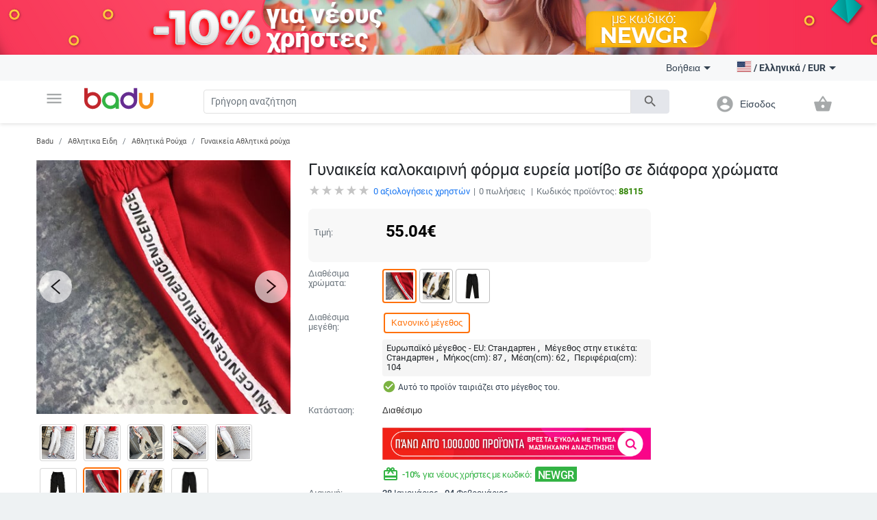

--- FILE ---
content_type: text/html; charset=UTF-8
request_url: https://badu.gr/%CE%B3%CF%85%CE%BD%CE%B1%CE%B9%CE%BA%CE%B5%CE%AF%CE%B1-%CE%BA%CE%B1%CE%BB%CE%BF%CE%BA%CE%B1%CE%B9%CF%81%CE%B9%CE%BD%CE%AE-%CF%86%CF%8C%CF%81%CE%BC%CE%B1-%CE%B5%CF%85%CF%81%CE%B5%CE%AF%CE%B1-%CE%BC%CE%BF%CF%84%CE%AF%CE%B2%CE%BF-%CF%83%CE%B5-%CE%B4%CE%B9%CE%AC%CF%86%CE%BF%CF%81%CE%B1-%CF%87%CF%81%CF%8E%CE%BC%CE%B1%CF%84%CE%B1-p-88115.html
body_size: 29610
content:
<!doctype html>
<html lang="el">
<head>
    <meta charset="utf-8" />
<meta name="viewport" content="width=device-width, initial-scale=1, maximum-scale=5" />
    <meta name="robots" content="index, follow" />
<!--link rel="shortcut icon" href="/build/img/fav_icon.png" /-->
<!--link rel="shortcut icon" href="/build/img/favicon.ico" type="image/x-icon"-->
<link rel="icon" type="image/png" href="/build/img/favicon-16x16.png" sizes="16x16">
<link rel="icon" type="image/png" href="/build/img/favicon-32x32.png" sizes="32x32">
<link rel="icon" type="image/png" href="/build/img/favicon-96x96.png" sizes="96x96">
<link href="/build/css/material_icons.css?v=6966555244558" rel="stylesheet" />
<link rel="stylesheet" href="/build/css/owl.carousel.min.css?v=6966555244558">

<link rel="stylesheet" href="/build/css/todo.css?v=6966555244558">
<title>Badu.gr Γυναικεία καλοκαιρινή φόρμα  ευρεία μοτίβο σε διάφορα χρώματα - Badu.gr</title>

<meta http-equiv="Content-Language" content="el">
    <meta name="description" content="Γυναικεία καλοκαιρινή φόρμα  ευρεία μοτίβο σε διάφορα χρώματασε τιμή των 55.04 €. Στο Badu θα βρείτε πολλά περισσότερα προϊόντα από την κατηγορία Γυναικεία Αθλητικά ρούχα" />
    <link rel="alternate" href="https://badu.gr" hreflang="el" />
    <link rel="alternate" href="https://badu.bg" hreflang="bg" />
    <link rel="alternate" href="https://baduglobal.com" hreflang="en" />
    <link rel="alternate" href="https://baduglobal.ro" hreflang="ro" />
    <link rel="alternate" href="https://badu.hu" hreflang="hu" />
    <link rel="alternate" href="https://baduglobal.sk" hreflang="sk" />
    <link rel="alternate" href="https://badu.hr" hreflang="hr" />
    <link rel="alternate" href="https://baduglobal.lv" hreflang="lv" />
    <link rel="alternate" href="https://baduglobal.lt" hreflang="lt" />
    <link rel="alternate" href="https://badu.ee" hreflang="et" />
<meta property="og:url" content="https://badu.gr/%CE%B3%CF%85%CE%BD%CE%B1%CE%B9%CE%BA%CE%B5%CE%AF%CE%B1-%CE%BA%CE%B1%CE%BB%CE%BF%CE%BA%CE%B1%CE%B9%CF%81%CE%B9%CE%BD%CE%AE-%CF%86%CF%8C%CF%81%CE%BC%CE%B1-%CE%B5%CF%85%CF%81%CE%B5%CE%AF%CE%B1-%CE%BC%CE%BF%CF%84%CE%AF%CE%B2%CE%BF-%CF%83%CE%B5-%CE%B4%CE%B9%CE%AC%CF%86%CE%BF%CF%81%CE%B1-%CF%87%CF%81%CF%8E%CE%BC%CE%B1%CF%84%CE%B1-p-88115.html" />
<meta property="og:type" content="website" />
<meta property="og:title" content="Badu.gr Γυναικεία καλοκαιρινή φόρμα  ευρεία μοτίβο σε διάφορα χρώματα - Badu.gr" />
<meta property="og:description" content="Badu.gr Γυναικεία καλοκαιρινή φόρμα  ευρεία μοτίβο σε διάφορα χρώματασε τιμή των 55.04 €. Στο Badu θα βρείτε πολλά περισσότερα προϊόντα από την κατηγορία Γυναικεία Αθλητικά ρούχα" />
<meta property="og:image" content="https://s2.badu.bg/photos/88115/400x400_5b0407b3e421d.jpg" />

<script type="text/javascript" language="javascript">
    function load_images( element, num )
    {
        if (!element)
        {
            var scripts = document.getElementsByTagName('script');
            if (!scripts.length)
            {
                return ;
            }
            element = scripts[scripts.length - 1];
        }

        var parent      = element.parentNode,
                selector    = parent.getElementsByTagName('IMG');

        for (var i=0;i<selector.length;i++)
        {
            if (!selector[i].getAttribute('data-src'))
            {
                continue;
            }
            if (selector[i].src)
            {
                continue;
            }
            if (i>=num)
            {
                break;
            }

            selector[i].src = selector[i].getAttribute('data-src');
        }
    }

    function fix_product_list_view(element)
    {
        if (typeof(localStorage) !== 'object' || localStorage === null)
        {
            return ;
        }

        var list = localStorage.getItem('products_selected_view');
        if (list !== 'list')
        {
            return ;
        }

        if (!element)
        {
            var scripts = document.getElementsByTagName('script');
            if (!scripts.length)
            {
                return ;
            }
            element = scripts[scripts.length - 1];
        }

        var parent      = element.parentNode;
        parent.className += ' products-list-view';
    }


    if (window.location.href.indexOf('file://') !== 0 && window.location.href.indexOf('ionic://') !== 0)
    {
        // Fast back after refresh. The reason why this code is here is simple - The popstate event subscription must be executed as soon as possible
        // TODO - THIS CODE MUST NOT BE INCLUDED IN Cordova.html as we don't expect refresh there.
        (function(){
            var popstate = function( evt )
            {
                console.log('POP STATE');
                if (window.dynamic_content === undefined) { window.location.reload(); }
            };
            if (window.addEventListener)
            {
                window.addEventListener('popstate', popstate);
                // M$ Explorer
            } else if (window.attachEvent) { window.attachEvent('onpopstate', popstate); }
        })();
    }

</script>


    <script type="text/javascript" language="javascript">window.environment = 'desktop'; window.is_mobile = false;</script>
    <link rel="stylesheet" href="/build/css/desktop.css?v=6966555244558" />
    <link rel="stylesheet" href="/build/js/gadgets/swiper/package/css/swiper.min.css?v=6966555244558" />
</head>

<body class=" has-top-banner" page="Product">

    <div id="top-banner" style="display:block">
        <a >
            <img class="top" src="https://s11.badu.bg/photos/internal_photos/1920x80_69708b60c3da6.png" >
        </a>
    </div>

  <header class="topbar">
    <nav class="navbar navbar-expand-lg navbar-light">
      <div class="container">
        <ul class="navbar-nav main-nav">
          <li class="nav-item dropdown">
            <a class="nav-link" href="#" id="navbarDropdown" role="button" data-toggle="dropdown" aria-haspopup="true" aria-expanded="false">
              <i class="material-icons notranslate">menu</i>
            </a>
            <div class="dropdown-menu" aria-labelledby="navbarDropdown">
              <ul>
  <li>
    <a class="dropdown-item" href="/ρούχα-c-8.html" onclick="$('#navbarDropdown').dropdown('toggle')">
      <i class="material-icons notranslate">local_offer</i> Ρούχα
    </a>
    <div class="sub-nav">
      <div class="section-promo">
        <img src="/build//img/clothes_promo.jpg" alt="" />
        <div class="promo-meta">
          <a href="#" class="title">Παιδικές ζακέτες με κουκούλα που απεικονίζουν χαρακτήρες κινουμένων σχεδίων</a>
          <p class="price">  <span numeral="0,0.00">24.00</span>  </p>
          <a href="/" class="btn btn-primary">Ψωνίστε  τώρα</a>
        </div>
      </div>
      <ul>
        <li>
          <p class="sub-cat">
              <a href="/γυναικεία-ρούχα-c-9.html">Γυναικεία Ρούχα</a>
          </p>
          <ul>
            <li>
                <a href="/γυναικεία-μπουφάν-c-10.html">Γυναικεία Μπουφάν</a>
            </li>
            <li>
                <a href="/φούστες-και-φορέματα-c-11.html">Φούστες και Φορέματα</a>
            </li>
            <li>
                <a href="/γυναικεία-παντελόνια-c-13.html">Γυναικεία Παντελόνια</a>
            </li>
            <li>
                <a href="/γυναικεία-πουκάμισα-c-165.html">Γυναικεία Πουκάμισα</a>
            </li>
            <li>
                <a href="/μπλούζες-c-12.html">Μπλούζες</a>
            </li>
          </ul>
        </li>
        <li>
          <p class="sub-cat">
              <a href="/ανδρικά-ρούχα-c-19.html">Ανδρικά Ρούχα</a>
          </p>
          <ul>
            <li>
                <a href="/ανδρικά-μπουρνούζια-c-3042.html">Ανδρικά μπουρνούζια</a>
            </li>
            <li>
                <a href="/ανδρικά-παλτά-και-σακάκια-c-21.html">Ανδρικά Παλτά και Σακάκια</a>
            </li>
            <li>
                <a href="/ανδρικά-t-shirts-c-20.html">Ανδρικά T-shirts</a>
            </li>
            <li>
                <a href="/ανδρικά-παντελόνια-c-26.html">Ανδρικά παντελόνια</a>
            </li>
            <li>
                <a href="/ανδρικά-σορτς-c-28.html">Ανδρικά Σορτς</a>
            </li>
          </ul>
        </li>
        <li>
          <p class="sub-cat">
              <a href="/γυναικεία-αξεσουάρ-c-17.html">Γυναικεία Αξεσουάρ</a>
          </p>
          <ul>
            <li>
                <a href="/γυναικείες-κάλτσες-c-3193.html">Γυναικείες κάλτσες</a>
            </li>
            <li>
                <a href="/γυναικεία-γυαλία-c-152.html">Γυναικεία Γυαλία</a>
            </li>
            <li>
                <a href="/γυναικεία-πορτοφόλια-c-173.html">Γυναικεία Πορτοφόλια</a>
            </li>
            <li>
                <a href="/γυναικεία-κασκόλ-c-174.html">Γυναικεία Κασκόλ</a>
            </li>
            <li>
                <a href="/γυναικεία-καπέλα-c-175.html">Γυναικεία Καπέλα</a>
            </li>
          </ul>
        </li>
        <li>
          <p class="sub-cat">
              <a href="/ανδρικά-αξεσουάρ-c-29.html">Ανδρικά Αξεσουάρ</a>
          </p>
          <ul>
            <li>
                <a href="/ανδρικές-κάλτσες-c-3194.html">Ανδρικές κάλτσες</a>
            </li>
            <li>
                <a href="/ανδρικά-αξεσουάρ-c-887.html">Ανδρικά Αξεσουάρ</a>
            </li>
            <li>
                <a href="/ανδρικά-πορτοφόλια-c-185.html">Ανδρικά Πορτοφόλια</a>
            </li>
            <li>
                <a href="/ανδρικές-γραβάτες-και-φουλάρια-c-186.html">Ανδρικές Γραβάτες και Φουλάρια</a>
            </li>
            <li>
                <a href="/ανδρικά-γάντια-c-187.html">Ανδρικά Γάντια</a>
            </li>
          </ul>
        </li>
        <li>
          <p class="sub-cat">
              <a href="/κάλτσες-c-3530.html">Κάλτσες</a>
          </p>
          <ul>
          </ul>
        </li>
        <li>
          <p class="sub-cat">
              <a href="/παιδικό-χειμερινό-ολόσωμο-c-3519.html">Παιδικό Χειμερινό Ολόσωμο</a>
          </p>
          <ul>
          </ul>
        </li>
      </ul>
    </div>
  </li>
  <li>
    <a class="dropdown-item" href="/τσάντες-και-παπούτσια-c-33.html" onclick="$('#navbarDropdown').dropdown('toggle')">
      <i class="material-icons notranslate">business_center</i> Τσάντες και Παπούτσια
    </a>
    <div class="sub-nav">
      <div class="section-promo">
        <img src="/build//img/clothes_promo.jpg" alt="" />
        <div class="promo-meta">
          <a href="#" class="title">Παιδικές ζακέτες με κουκούλα που απεικονίζουν χαρακτήρες κινουμένων σχεδίων</a>
          <p class="price">  <span numeral="0,0.00">24.00</span>  </p>
          <a href="/" class="btn btn-primary">Ψωνίστε  τώρα</a>
        </div>
      </div>
      <ul>
        <li>
          <p class="sub-cat">
              <a href="/γυναικείες-τσάντες-και-παπούτσια-c-34.html">Γυναικείες Τσάντες και Παπούτσια</a>
          </p>
          <ul>
            <li>
                <a href="/γυναικείες-παντόφλες-c-1861.html"> Γυναικείες παντόφλες</a>
            </li>
            <li>
                <a href="/γυναικείες-τσάντες-c-42.html">Γυναικείες Τσάντες</a>
            </li>
            <li>
                <a href="/γυναικεία-σακίδια-c-43.html">Γυναικεία Σακίδια</a>
            </li>
            <li>
                <a href="/γυναικέια-πάνινα-παπούτσια-c-39.html">Γυναικέια Πάνινα παπούτσια</a>
            </li>
            <li>
                <a href="/γυναικείες-μπότες-c-35.html">Γυναικείες Μπότες</a>
            </li>
          </ul>
        </li>
        <li>
          <p class="sub-cat">
              <a href="/ανδρικα-παπούτσια-και-τσάντες-c-45.html">Ανδρικα Παπούτσια και Τσάντες</a>
          </p>
          <ul>
            <li>
                <a href="/ανδρικές-τσάντες-c-120.html">Ανδρικές Τσάντες</a>
            </li>
            <li>
                <a href="/ανδρικά-σακίδια-c-661.html">Ανδρικά Σακίδια</a>
            </li>
            <li>
                <a href="/ανδρικά-αθλητικά-παπούτσια-c-46.html">Ανδρικά Αθλητικά Παπούτσια</a>
            </li>
            <li>
                <a href="/ανδρικές-μπότες-c-47.html">Ανδρικές Μπότες</a>
            </li>
            <li>
                <a href="/ανδρικά-μοκασίνια-c-48.html">Ανδρικά Μοκασίνια</a>
            </li>
          </ul>
        </li>
        <li>
          <p class="sub-cat">
              <a href="/είδη-ταξιδίου-τσάντες-c-113.html">Είδη Ταξιδίου, Τσάντες</a>
          </p>
          <ul>
            <li>
                <a href="/ανταλλακτικά-και-αξεσουάρ-τσάντας-c-2814.html">Ανταλλακτικά και αξεσουάρ τσάντας</a>
            </li>
            <li>
                <a href="/τσάντες-παραλίας-c-3196.html">Τσάντες παραλίας</a>
            </li>
            <li>
                <a href="/καθημερινά-σακίδια-πλάτης-c-3646.html">Καθημερινά Σακίδια Πλάτης</a>
            </li>
            <li>
                <a href="/βαλίτσες-c-3675.html">Βαλίτσες</a>
            </li>
            <li>
                <a href="/ταξιδιωτικές-τσάντες-c-3787.html">Ταξιδιωτικές Τσάντες</a>
            </li>
          </ul>
        </li>
        <li>
          <p class="sub-cat">
              <a href="/επαγγελματικά-σακίδια-πλάτης-c-3647.html">Επαγγελματικά Σακίδια Πλάτης</a>
          </p>
          <ul>
          </ul>
        </li>
        <li>
          <p class="sub-cat">
              <a href="/τσάντες-και-σακίδια-για-βρεφικό-εξοπλισμό-c-3648.html">Τσάντες και Σακίδια για Βρεφικό Εξοπλισμό</a>
          </p>
          <ul>
          </ul>
        </li>
        <li>
          <p class="sub-cat">
              <a href="/αθλητικά-σακίδια-c-3673.html">Αθλητικά Σακίδια</a>
          </p>
          <ul>
          </ul>
        </li>
      </ul>
    </div>
  </li>
  <li>
    <a class="dropdown-item" href="/για-μωρά-παιδιά-c-295.html" onclick="$('#navbarDropdown').dropdown('toggle')">
      <i class="material-icons notranslate">child_friendly</i> Για Μωρά &amp; Παιδιά
    </a>
    <div class="sub-nav">
      <div class="section-promo">
        <img src="/build//img/clothes_promo.jpg" alt="" />
        <div class="promo-meta">
          <a href="#" class="title">Παιδικές ζακέτες με κουκούλα που απεικονίζουν χαρακτήρες κινουμένων σχεδίων</a>
          <p class="price">  <span numeral="0,0.00">24.00</span>  </p>
          <a href="/" class="btn btn-primary">Ψωνίστε  τώρα</a>
        </div>
      </div>
      <ul>
        <li>
          <p class="sub-cat">
              <a href="/παιδικά-ρούχα-αξεσουάρ-c-653.html">Παιδικά Ρούχα &amp; Αξεσουάρ</a>
          </p>
          <ul>
            <li>
                <a href="/παιδικά-ρούχα-για-κορίτσια-c-736.html">Παιδικά ρούχα για κορίτσια</a>
            </li>
            <li>
                <a href="/παιδικά-ρούχα-για-αγόρια-c-737.html">Παιδικά ρούχα για αγόρια</a>
            </li>
            <li>
                <a href="/παιδικά-αξεσουάρ-c-740.html">Παιδικά Αξεσουάρ</a>
            </li>
            <li>
                <a href="/παιδικά-μαγιό-c-3691.html">Παιδικά μαγιό</a>
            </li>
            <li>
                <a href="/παιδικά-μπουστάια-και-τοπ-c-3513.html">Παιδικά Μπουστάια Και Τοπ</a>
            </li>
          </ul>
        </li>
        <li>
          <p class="sub-cat">
              <a href="/παιδικά-παπούτσια-c-779.html">Παιδικά Παπούτσια</a>
          </p>
          <ul>
            <li>
                <a href="/παιδικά-παπούτσια-για-κορίτσια-c-738.html">Παιδικά Παπούτσια για Κορίτσια</a>
            </li>
            <li>
                <a href="/παπούτσια-για-αγόρια-c-739.html">Παπούτσια για Αγόρια</a>
            </li>
            <li>
                <a href="/παιδικά-δερμάτινα-παπούτσια-c-3539.html">Παιδικά Δερμάτινα Παπούτσια</a>
            </li>
            <li>
                <a href="/παιδικά-αθλητικά-παπούτσια-c-3540.html">Παιδικά Αθλητικά Παπούτσια</a>
            </li>
            <li>
                <a href="/παιδικά-παπούτσια-με-κέντημα-c-3541.html">Παιδικά Παπούτσια Με Κέντημα</a>
            </li>
          </ul>
        </li>
        <li>
          <p class="sub-cat">
              <a href="/παιδικές-τσάντες-και-σακίδια-c-650.html">Παιδικές Τσάντες και Σακίδια</a>
          </p>
          <ul>
            <li>
                <a href="/σακίδια-νηπιαγωγείου-c-3651.html">Σακίδια Νηπιαγωγείου</a>
            </li>
            <li>
                <a href="/παιδικά-σακίδια-c-3652.html">Παιδικά Σακίδια</a>
            </li>
            <li>
                <a href="/παιδικές-τσάντες-και-πορτοφόλια-c-3653.html">Παιδικές Τσάντες και Πορτοφόλια</a>
            </li>
            <li>
                <a href="/γυναικείες-τσάντες-από-ύφασμα-c-3655.html">Γυναικείες Τσάντες Από Ύφασμα</a>
            </li>
            <li>
                <a href="/σακίδια-και-αξεσουάρ-κολύμβησης-c-3658.html">Σακίδια Και Αξεσουάρ Κολύμβησης</a>
            </li>
          </ul>
        </li>
        <li>
          <p class="sub-cat">
              <a href="/βρεφικά-παπούτσια-ρούχα-αξεσουάρ-c-301.html">Βρεφικά Παπούτσια, Ρούχα &amp; Αξεσουάρ</a>
          </p>
          <ul>
            <li>
                <a href="/βρεφικά-ρούχα-0-έως-18-μηνών-c-583.html">Βρεφικά ρούχα 0 έως 18 μηνών</a>
            </li>
            <li>
                <a href="/βρεφικά-αξεσουάρ-c-308.html">Βρεφικά Αξεσουάρ</a>
            </li>
            <li>
                <a href="/είδη-μπάνιου-c-568.html">Είδη μπάνιου</a>
            </li>
            <li>
                <a href="/υγεία-υγιεινή-c-561.html">Υγεία &amp; Υγιεινή</a>
            </li>
            <li>
                <a href="/ύπνος-c-573.html">Ύπνος</a>
            </li>
          </ul>
        </li>
        <li>
          <p class="sub-cat">
              <a href="/παιχνίδια-c-296.html">Παιχνίδια</a>
          </p>
          <ul>
            <li>
                <a href="/εκπαιδευτικά-παζλ-c-297.html">Εκπαιδευτικά Παζλ </a>
            </li>
            <li>
                <a href="/κούκλες-c-298.html">Κούκλες</a>
            </li>
            <li>
                <a href="/παιδικά-παιχνίδια-c-299.html">Παιδικά Παιχνίδια</a>
            </li>
            <li>
                <a href="/βρεφικά-παιχνίδια-c-300.html">Βρεφικά Παιχνίδια</a>
            </li>
            <li>
                <a href="/παιδικά-έπιπλα-c-585.html">Παιδικά έπιπλα</a>
            </li>
          </ul>
        </li>
        <li>
          <p class="sub-cat">
              <a href="/για-το-σχολείο-c-559.html">Για το σχολείο</a>
          </p>
          <ul>
            <li>
                <a href="/κουτιά-γεύματος-c-3220.html">Κουτιά γεύματος</a>
            </li>
            <li>
                <a href="/μπουκάλια-νερού-c-3221.html">Μπουκάλια νερού</a>
            </li>
            <li>
                <a href="/κιμωλίες-c-3222.html">κιμωλίες</a>
            </li>
            <li>
                <a href="/αθλητικές-τσάντες-για-παιδιά-c-3223.html">Αθλητικές τσάντες για παιδιά</a>
            </li>
            <li>
                <a href="/σχολικά-c-649.html">Σχολικά</a>
            </li>
          </ul>
        </li>
      </ul>
    </div>
  </li>
  <li>
    <a class="dropdown-item" href="/σπίτι-και-κήπος-c-63.html" onclick="$('#navbarDropdown').dropdown('toggle')">
      <i class="material-icons notranslate">weekend</i> Σπίτι και Κήπος
    </a>
    <div class="sub-nav">
      <div class="section-promo">
        <img src="/build//img/clothes_promo.jpg" alt="" />
        <div class="promo-meta">
          <a href="#" class="title">Παιδικές ζακέτες με κουκούλα που απεικονίζουν χαρακτήρες κινουμένων σχεδίων</a>
          <p class="price">  <span numeral="0,0.00">24.00</span>  </p>
          <a href="/" class="btn btn-primary">Ψωνίστε  τώρα</a>
        </div>
      </div>
      <ul>
        <li>
          <p class="sub-cat">
              <a href="/καθαρισμός-σπιτιού-c-1879.html">Καθαρισμός σπιτιού</a>
          </p>
          <ul>
            <li>
                <a href="/εργαλεία-οικιακού-καθαρισμού-c-2095.html"> Εργαλεία οικιακού καθαρισμού</a>
            </li>
            <li>
                <a href="/βούρτσες-καθαρισμού-c-2101.html"> Βούρτσες καθαρισμού</a>
            </li>
            <li>
                <a href="/γάντια-και-ποδιές-καθαρισμού-c-2109.html"> Γάντια και ποδιές καθαρισμού</a>
            </li>
            <li>
                <a href="/αξεσουάρ-καθαρισμού-σπιτιού-c-3439.html">Αξεσουάρ Καθαρισμού Σπιτιού</a>
            </li>
            <li>
                <a href="/οργανωτές-καλωδίων-και-κλιπ-καλωδίων-c-3446.html">Οργανωτές Καλωδίων Και Κλιπ Καλωδίων</a>
            </li>
          </ul>
        </li>
        <li>
          <p class="sub-cat">
              <a href="/κουρτίνες-για-το-σπίτι-c-1887.html">Κουρτίνες για το σπίτι</a>
          </p>
          <ul>
            <li>
                <a href="/αποθήκευση-και-οργάνωση-πλυντηρίου-c-1880.html">Αποθήκευση και οργάνωση πλυντηρίου</a>
            </li>
            <li>
                <a href="/αποθήκευση-και-οργάνωση-ρούχων-c-1888.html">Αποθήκευση και οργάνωση ρούχων</a>
            </li>
            <li>
                <a href="/οργάνωση-και-αποθήκευση-κουζίνας-c-1892.html">Οργάνωση και αποθήκευση κουζίνας</a>
            </li>
            <li>
                <a href="/οργανωτές-μακιγιάζ-c-2039.html">Οργανωτές μακιγιάζ</a>
            </li>
            <li>
                <a href="/κρεμάστρες-για-πετσέτες-c-2040.html">Κρεμάστρες για πετσέτες</a>
            </li>
          </ul>
        </li>
        <li>
          <p class="sub-cat">
              <a href="/προϊόντα-οικιακής-χρήσης-c-2092.html"> Προϊόντα οικιακής χρήσης</a>
          </p>
          <ul>
            <li>
                <a href="/αναπτήρες-και-αξεσουάρ-για-προϊόντα-καπνού-c-2007.html">Αναπτήρες και αξεσουάρ για προϊόντα καπνού</a>
            </li>
            <li>
                <a href="/αδιάβροχος-εξοπλισμός-c-2011.html">Αδιάβροχος εξοπλισμός</a>
            </li>
            <li>
                <a href="/θερμόμετρα-δωματίου-c-2017.html">Θερμόμετρα δωματίου</a>
            </li>
            <li>
                <a href="/κάλυμμα-από-σκόνη-και-νερό-c-2019.html">Κάλυμμα από σκόνη και νερό</a>
            </li>
            <li>
                <a href="/άλλες-κορδέλες-c-5740.html">Άλλες Κορδέλες</a>
            </li>
          </ul>
        </li>
        <li>
          <p class="sub-cat">
              <a href="/τέχνες-χειροτεχνίες-ράβουν-και-κόβουν-c-2093.html">Τέχνες χειροτεχνίες ράβουν και κόβουν</a>
          </p>
          <ul>
            <li>
                <a href="/εργαλεία-για-μουσική-στο-σπίτι-c-2113.html"> Εργαλεία για μουσική στο σπίτι</a>
            </li>
            <li>
                <a href="/εργαλεία-διακόσμησης-c-2114.html"> Εργαλεία διακόσμησης</a>
            </li>
            <li>
                <a href="/κατασκευή-σήματος-c-2117.html"> Κατασκευή σήματος</a>
            </li>
            <li>
                <a href="/εργαλεία-χειροτεχνίας-όχι-κεριά-c-2121.html"> Εργαλεία χειροτεχνίας όχι κεριά</a>
            </li>
            <li>
                <a href="/εργαλεία-παρασκευής-σαπουνιού-c-2125.html"> Εργαλεία παρασκευής σαπουνιού</a>
            </li>
          </ul>
        </li>
        <li>
          <p class="sub-cat">
              <a href="/εορταστικά-και-πάρτι-προμήθειες-c-2094.html"> Εορταστικά και πάρτι προμήθειες</a>
          </p>
          <ul>
            <li>
                <a href="/χριστουγεννιάτικη-διακόσμηση-c-1117.html">Χριστουγεννιάτικη διακόσμηση</a>
            </li>
            <li>
                <a href="/διακόσμηση-γενεθλίων-c-1118.html"> Διακόσμηση γενεθλίων</a>
            </li>
            <li>
                <a href="/τεχνητές-διακοσμήσεις-c-2188.html">Τεχνητές διακοσμήσεις</a>
            </li>
            <li>
                <a href="/διακόσμηση-για-το-γάμο-c-420.html">Διακόσμηση για το γάμο</a>
            </li>
            <li>
                <a href="/διακοσμητικά-σακουλάκια-c-3448.html">Διακοσμητικά Σακουλάκια</a>
            </li>
          </ul>
        </li>
        <li>
          <p class="sub-cat">
              <a href="/συσκευές-για-το-σπίτι-c-2634.html">Συσκευές για το σπίτι</a>
          </p>
          <ul>
            <li>
                <a href="/μικρά-κλιματιστικά-c-2639.html">Μικρά κλιματιστικά</a>
            </li>
            <li>
                <a href="/μικρές-συσκευές-θέρμανσης-c-2640.html">Μικρές συσκευές θέρμανσης</a>
            </li>
            <li>
                <a href="/συσκευές-καθαρισμού-νερού-c-2643.html">Συσκευές καθαρισμού νερού</a>
            </li>
            <li>
                <a href="/εξοπλισμός-για-υφάσματα-c-2646.html">Εξοπλισμός για υφάσματα</a>
            </li>
            <li>
                <a href="/μικρά-ψυγεία-c-3206.html">Μικρά ψυγεία</a>
            </li>
          </ul>
        </li>
      </ul>
    </div>
  </li>
  <li>
    <a class="dropdown-item" href="/ρολόγια-και-κοσμήματα-c-73.html" onclick="$('#navbarDropdown').dropdown('toggle')">
      <i class="material-icons notranslate">watch</i> Ρολόγια και Κοσμήματα
    </a>
    <div class="sub-nav">
      <div class="section-promo">
        <img src="/build//img/clothes_promo.jpg" alt="" />
        <div class="promo-meta">
          <a href="#" class="title">Παιδικές ζακέτες με κουκούλα που απεικονίζουν χαρακτήρες κινουμένων σχεδίων</a>
          <p class="price">  <span numeral="0,0.00">24.00</span>  </p>
          <a href="/" class="btn btn-primary">Ψωνίστε  τώρα</a>
        </div>
      </div>
      <ul>
        <li>
          <p class="sub-cat">
              <a href="/diy-κοσμήματα-c-2462.html">DIY κοσμήματα</a>
          </p>
          <ul>
            <li>
                <a href="/χάντρες-c-2463.html">Χάντρες</a>
            </li>
            <li>
                <a href="/κουτιά-κοσμημάτων-c-2464.html">Κουτιά κοσμημάτων</a>
            </li>
            <li>
                <a href="/υλικά-κοσμημάτων-c-2465.html">Υλικά κοσμημάτων</a>
            </li>
            <li>
                <a href="/εργαλεία-κοσμήματος-c-2466.html">Εργαλεία κοσμήματος</a>
            </li>
            <li>
                <a href="/πλεγμένα-βραχιόλια-c-3710.html">Πλεγμένα βραχιόλια</a>
            </li>
          </ul>
        </li>
        <li>
          <p class="sub-cat">
              <a href="/μπρελόκ-καρφίτσες-και-άλλα-c-2496.html">Μπρελόκ, καρφίτσες και άλλα</a>
          </p>
          <ul>
            <li>
                <a href="/μπρελόκ-c-2495.html">Μπρελόκ</a>
            </li>
            <li>
                <a href="/καρφίτσες-c-2497.html">Καρφίτσες</a>
            </li>
            <li>
                <a href="/κοσμήματα-σώματος-c-2498.html">Κοσμήματα σώματος</a>
            </li>
            <li>
                <a href="/φυλαχτά-c-2499.html">Φυλαχτά</a>
            </li>
            <li>
                <a href="/κοσμήματα-για-τα-μαλλιά-c-2500.html">Κοσμήματα για τα μαλλιά</a>
            </li>
          </ul>
        </li>
        <li>
          <p class="sub-cat">
              <a href="/ρολόγια-c-127.html">Ρολόγια</a>
          </p>
          <ul>
            <li>
                <a href="/ανδρικά-ρολόγια-c-100.html">Ανδρικά Ρολόγια</a>
            </li>
            <li>
                <a href="/γυναικεία-ρολόγια-c-101.html">Γυναικεία Ρολόγια</a>
            </li>
            <li>
                <a href="/ψηφιακά-ρολόγια-c-3718.html">Ψηφιακά Ρολόγια</a>
            </li>
            <li>
                <a href="/χαλαζιακά-ρολόγια-c-3719.html">Χαλαζιακά Ρολόγια</a>
            </li>
            <li>
                <a href="/μηχανικά-ρολόγια-c-3720.html">Μηχανικά Ρολόγια</a>
            </li>
          </ul>
        </li>
        <li>
          <p class="sub-cat">
              <a href="/γυναικεία-κοσμήματα-c-74.html">Γυναικεία Κοσμήματα</a>
          </p>
          <ul>
            <li>
                <a href="/σετ-κοσμημάτων-c-778.html">Σετ Κοσμημάτων</a>
            </li>
            <li>
                <a href="/γυναικεία-βραχιόλια-c-75.html">Γυναικεία Βραχιόλια</a>
            </li>
            <li>
                <a href="/γυναικεία-δαχτυλίδια-c-76.html">Γυναικεία Δαχτυλίδια</a>
            </li>
            <li>
                <a href="/βραχιόλια-αστραγάλων-c-79.html">Βραχιόλια αστραγάλων</a>
            </li>
            <li>
                <a href="/κολιέ-c-126.html">Κολιέ</a>
            </li>
          </ul>
        </li>
        <li>
          <p class="sub-cat">
              <a href="/ανδρικά-κοσμήματα-c-193.html">Ανδρικά Κοσμήματα</a>
          </p>
          <ul>
            <li>
                <a href="/ανδρικά-δαχτυλίδια-c-195.html">Ανδρικά Δαχτυλίδια</a>
            </li>
            <li>
                <a href="/αντρικά-σκουλαρίκια-c-196.html">Αντρικά Σκουλαρίκια</a>
            </li>
            <li>
                <a href="/ανδρικά-βραχιόλια-c-197.html">Ανδρικά Βραχιόλια</a>
            </li>
            <li>
                <a href="/ανδρικές-αλυσίδες-c-198.html">Ανδρικές Αλυσίδες</a>
            </li>
          </ul>
        </li>
        <li>
          <p class="sub-cat">
              <a href="/κολιέδες-c-4628.html">Κολιέδες</a>
          </p>
          <ul>
          </ul>
        </li>
      </ul>
    </div>
  </li>
  <li>
    <a class="dropdown-item" href="/αθλητικα-ειδη-c-94.html" onclick="$('#navbarDropdown').dropdown('toggle')">
      <i class="material-icons notranslate">fitness_center</i> Αθλητικα Ειδη
    </a>
    <div class="sub-nav">
      <div class="section-promo">
        <img src="/build//img/clothes_promo.jpg" alt="" />
        <div class="promo-meta">
          <a href="#" class="title">Παιδικές ζακέτες με κουκούλα που απεικονίζουν χαρακτήρες κινουμένων σχεδίων</a>
          <p class="price">  <span numeral="0,0.00">24.00</span>  </p>
          <a href="/" class="btn btn-primary">Ψωνίστε  τώρα</a>
        </div>
      </div>
      <ul>
        <li>
          <p class="sub-cat">
              <a href="/αθλητικός-εξοπλισμός-c-703.html">Αθλητικός εξοπλισμός</a>
          </p>
          <ul>
            <li>
                <a href="/ποδόσφαιρο-c-704.html">Ποδόσφαιρο</a>
            </li>
            <li>
                <a href="/μπάσκετ-c-705.html">Μπάσκετ</a>
            </li>
            <li>
                <a href="/σκι-και-snowboard-c-706.html">Σκι και Snowboard</a>
            </li>
            <li>
                <a href="/ποδηλασία-c-707.html">Ποδηλασία</a>
            </li>
            <li>
                <a href="/γκολφ-c-708.html">Γκολφ</a>
            </li>
          </ul>
        </li>
        <li>
          <p class="sub-cat">
              <a href="/κάμπινγκ-και-τουρισμός-c-1328.html">Κάμπινγκ και Τουρισμός</a>
          </p>
          <ul>
            <li>
                <a href="/τσάντες-αναρρίχησης-c-1329.html">Τσάντες αναρρίχησης</a>
            </li>
            <li>
                <a href="/διαβήτης-c-1333.html">Διαβήτης</a>
            </li>
            <li>
                <a href="/τουριστικά-καπέλα-c-1334.html">Τουριστικά καπέλα</a>
            </li>
            <li>
                <a href="/γυαλιά-για-το-βουνό-c-1335.html">Γυαλιά για το βουνό</a>
            </li>
            <li>
                <a href="/εξοπλισμός-επιβίωσης-c-1340.html">Εξοπλισμός επιβίωσης</a>
            </li>
          </ul>
        </li>
        <li>
          <p class="sub-cat">
              <a href="/αξεσουάρ-για-αθλήματα-c-1369.html">Αξεσουάρ για αθλήματα</a>
          </p>
          <ul>
            <li>
                <a href="/αθλητικά-γυαλιά-c-1370.html">Αθλητικά γυαλιά</a>
            </li>
            <li>
                <a href="/αθλητικές-μάσκες-προσώπου-c-1371.html">Αθλητικές μάσκες προσώπου</a>
            </li>
            <li>
                <a href="/αθλητική-ασφάλεια-c-1372.html">Αθλητική ασφάλεια</a>
            </li>
            <li>
                <a href="/αθλητικές-κάλτσες-c-1373.html">Αθλητικές κάλτσες</a>
            </li>
            <li>
                <a href="/αθλητικά-καπέλα-c-1374.html">Αθλητικά καπέλα</a>
            </li>
          </ul>
        </li>
        <li>
          <p class="sub-cat">
              <a href="/ψυχαγωγία-c-1376.html">Ψυχαγωγία</a>
          </p>
          <ul>
            <li>
                <a href="/τυχερα-παιχνιδια-c-1377.html">ΤΥΧΕΡΑ ΠΑΙΧΝΙΔΙΑ</a>
            </li>
            <li>
                <a href="/επιτραπέζια-παιχνίδια-c-1378.html">Επιτραπέζια παιχνίδια</a>
            </li>
            <li>
                <a href="/σκάκι-c-1379.html">Σκάκι</a>
            </li>
            <li>
                <a href="/βιντεοπαιχνίδια-αξεσουάρ-και-ανταλλακτικά-c-1381.html">Βιντεοπαιχνίδια, αξεσουάρ και ανταλλακτικά</a>
            </li>
            <li>
                <a href="/σνούκερ-και-μπιλιάρδο-c-1382.html">Σνούκερ και μπιλιάρδο</a>
            </li>
          </ul>
        </li>
        <li>
          <p class="sub-cat">
              <a href="/θαλάσσια-σπορ-c-1397.html">Θαλάσσια σπορ</a>
          </p>
          <ul>
            <li>
                <a href="/προϊόντα-ασφάλειας-νερού-c-1400.html">Προϊόντα ασφάλειας νερού</a>
            </li>
            <li>
                <a href="/καπέλα-παραλίας-c-1403.html">Καπέλα παραλίας</a>
            </li>
            <li>
                <a href="/φρίσμπι-c-1404.html">Φρίσμπι</a>
            </li>
            <li>
                <a href="/πιστόλια-νερού-μπάλες-νερού-και-πολλά-άλλα-c-3195.html">Πιστόλια νερού, μπάλες νερού και πολλά άλλα</a>
            </li>
            <li>
                <a href="/σανίδες-σέρφινγκ-και-αξεσουάρ-c-4887.html">Σανίδες Σέρφινγκ και Αξεσουάρ</a>
            </li>
          </ul>
        </li>
        <li>
          <p class="sub-cat">
              <a href="/ομαδικά-αθλήματα-c-1446.html">Ομαδικά αθλήματα</a>
          </p>
          <ul>
            <li>
                <a href="/μπέιζμπολ-και-σόφτμπολ-c-1448.html">Μπέιζμπολ και σόφτμπολ</a>
            </li>
            <li>
                <a href="/χακί-c-1449.html">Χακί</a>
            </li>
            <li>
                <a href="/βόλεϊ-c-1451.html">Βόλεϊ</a>
            </li>
            <li>
                <a href="/μαζορέτες-και-αναμνηστικά-c-2651.html">Μαζορέτες και αναμνηστικά</a>
            </li>
          </ul>
        </li>
      </ul>
    </div>
  </li>
  <li>
    <a class="dropdown-item" href="/auto-moto-c-1119.html" onclick="$('#navbarDropdown').dropdown('toggle')">
      <i class="material-icons notranslate">directions_car</i> Auto &amp; Moto
    </a>
    <div class="sub-nav">
      <div class="section-promo">
        <img src="/build//img/clothes_promo.jpg" alt="" />
        <div class="promo-meta">
          <a href="#" class="title">Παιδικές ζακέτες με κουκούλα που απεικονίζουν χαρακτήρες κινουμένων σχεδίων</a>
          <p class="price">  <span numeral="0,0.00">24.00</span>  </p>
          <a href="/" class="btn btn-primary">Ψωνίστε  τώρα</a>
        </div>
      </div>
      <ul>
        <li>
          <p class="sub-cat">
              <a href="/εξωτερικά-αξεσουάρ-c-1133.html">Εξωτερικά αξεσουάρ</a>
          </p>
          <ul>
            <li>
                <a href="/καλύμματα-για-αυτοκίνητα-και-μηχανάκια-c-929.html">Καλύμματα για αυτοκίνητα και μηχανάκια</a>
            </li>
            <li>
                <a href="/τέντες-και-περσίδες-c-2441.html">Τέντες και περσίδες</a>
            </li>
            <li>
                <a href="/αξεσουάρ-για-παράπλευρες-καλλιέργειες-c-2444.html">Αξεσουάρ για παράπλευρες καλλιέργειες</a>
            </li>
            <li>
                <a href="/εξωτερικές-τέντες-για-αυτοκίνητα-c-2445.html">Εξωτερικές τέντες για αυτοκίνητα</a>
            </li>
            <li>
                <a href="/αυτοκόλλητα-για-αυτοκίνητα-c-2446.html">Αυτοκόλλητα για αυτοκίνητα</a>
            </li>
          </ul>
        </li>
        <li>
          <p class="sub-cat">
              <a href="/ανταλλακτικά-για-το-αμαξώμα-c-1149.html">Ανταλλακτικά για το αμαξώμα</a>
          </p>
          <ul>
            <li>
                <a href="/προβολείς-c-1150.html">Προβολείς</a>
            </li>
            <li>
                <a href="/αυτοκινητιστικοί-διακόπτες-c-5972.html">Αυτοκινητιστικοί Διακόπτες</a>
            </li>
          </ul>
        </li>
        <li>
          <p class="sub-cat">
              <a href="/εργαλεία-επισκευής-αυτοκινήτων-c-2264.html">Εργαλεία επισκευής αυτοκινήτων</a>
          </p>
          <ul>
            <li>
                <a href="/αναγνώστες-κώδικα-και-εργαλεία-σάρωσης-c-2265.html">Αναγνώστες κώδικα και εργαλεία σάρωσης</a>
            </li>
            <li>
                <a href="/διαγνωστικά-εργαλεία-c-2266.html">Διαγνωστικά εργαλεία</a>
            </li>
            <li>
                <a href="/δοκιμαστές-μπαταριών-αυτοκινήτου-c-2270.html">Δοκιμαστές μπαταριών αυτοκινήτου</a>
            </li>
            <li>
                <a href="/πολύμετρα-και-αναλυτές-αυτοκινήτου-c-2272.html">Πολύμετρα και αναλυτές αυτοκινήτου</a>
            </li>
            <li>
                <a href="/εργαλεία-επιθεώρησης-οχημάτων-c-2273.html">Εργαλεία επιθεώρησης οχημάτων</a>
            </li>
          </ul>
        </li>
        <li>
          <p class="sub-cat">
              <a href="/ταξιδιωτικά-προϊόντα-c-2353.html">Ταξιδιωτικά προϊόντα</a>
          </p>
          <ul>
            <li>
                <a href="/αντλίες-ελαστικών-αυτοκινήτου-c-2354.html">Αντλίες ελαστικών αυτοκινήτου</a>
            </li>
            <li>
                <a href="/προϊόντα-για-το-χειμώνα-c-2355.html">Προϊόντα για το χειμώνα</a>
            </li>
            <li>
                <a href="/σχοινιά-ρυμούλκησης-c-2359.html">Σχοινιά ρυμούλκησης</a>
            </li>
            <li>
                <a href="/αξεσουάρ-ρυμούλκησης-c-2360.html">Αξεσουάρ ρυμούλκησης</a>
            </li>
            <li>
                <a href="/σφυριά-έκτακτης-ανάγκης-c-2361.html">Σφυριά έκτακτης ανάγκης</a>
            </li>
          </ul>
        </li>
        <li>
          <p class="sub-cat">
              <a href="/ανταλλακτικά-και-αξεσουάρ-αυτοκινήτων-για-μοτοσυκλέτες-c-2387.html">Ανταλλακτικά και αξεσουάρ αυτοκινήτων για μοτοσυκλέτες</a>
          </p>
          <ul>
            <li>
                <a href="/φίλτρα-για-μοτοσυκλέτες-c-2388.html">Φίλτρα για μοτοσυκλέτες</a>
            </li>
            <li>
                <a href="/ηλεκτρονικά-για-μοτοσυκλέτες-c-2391.html">Ηλεκτρονικά για μοτοσυκλέτες</a>
            </li>
            <li>
                <a href="/αξεσουάρ-και-ανταλλακτικά-για-αμάξωμα-μοτοσυκλέτας-c-2397.html">Αξεσουάρ και ανταλλακτικά για αμάξωμα μοτοσυκλέτας</a>
            </li>
            <li>
                <a href="/συστήματα-διαχωρισμού-για-μοτοσυκλέτες-c-2413.html">Συστήματα διαχωρισμού για μοτοσυκλέτες</a>
            </li>
            <li>
                <a href="/χιλιόμετρα-για-μοτοσυκλέτες-c-2414.html">Χιλιόμετρα για μοτοσυκλέτες</a>
            </li>
          </ul>
        </li>
        <li>
          <p class="sub-cat">
              <a href="/αυτοηλεκτρονική-c-1120.html">Αυτοηλεκτρονική</a>
          </p>
          <ul>
            <li>
                <a href="/συσκευές-εγγραφής-βίντεο-και-κάμερες-αυτοκινήτων-c-1121.html">Συσκευές εγγραφής βίντεο και κάμερες αυτοκινήτων</a>
            </li>
            <li>
                <a href="/συστήματα-πλοήγησης-c-1190.html">Συστήματα πλοήγησης</a>
            </li>
            <li>
                <a href="/έξυπνα-συστήματα-για-αυτοκίνητα-c-2340.html">Έξυπνα συστήματα για αυτοκίνητα</a>
            </li>
            <li>
                <a href="/ηλεκτρονικά-αξεσουάρ-αυτοκινήτου-c-2345.html">Ηλεκτρονικά αξεσουάρ αυτοκινήτου</a>
            </li>
            <li>
                <a href="/gps-εντοπιστές-c-5893.html">GPS Εντοπιστές</a>
            </li>
          </ul>
        </li>
      </ul>
    </div>
  </li>
  <li>
    <a class="dropdown-item" href="/ηλεκτρονικα-προιοντα-c-1.html" onclick="$('#navbarDropdown').dropdown('toggle')">
      <i class="material-icons notranslate">laptop</i> Ηλεκτρονικα Προιοντα
    </a>
    <div class="sub-nav">
      <div class="section-promo">
        <img src="/build//img/clothes_promo.jpg" alt="" />
        <div class="promo-meta">
          <a href="#" class="title">Παιδικές ζακέτες με κουκούλα που απεικονίζουν χαρακτήρες κινουμένων σχεδίων</a>
          <p class="price">  <span numeral="0,0.00">24.00</span>  </p>
          <a href="/" class="btn btn-primary">Ψωνίστε  τώρα</a>
        </div>
      </div>
      <ul>
        <li>
          <p class="sub-cat">
              <a href="/τηλεόραση-ήχος-παιχνίδια-c-961.html">Τηλεόραση, Ήχος &amp; Παιχνίδια</a>
          </p>
          <ul>
            <li>
                <a href="/ηλεκτρονικά-ήχου-c-962.html">Ηλεκτρονικά ήχου</a>
            </li>
            <li>
                <a href="/κονσόλες-παιχνίδια-c-965.html">Κονσόλες &amp; Παιχνίδια</a>
            </li>
            <li>
                <a href="/αθλητικές-κάμερες-δράσης-και-αξεσουάρ-c-2687.html">Αθλητικές κάμερες δράσης και αξεσουάρ</a>
            </li>
            <li>
                <a href="/hi-fi-παίκτες-c-2700.html">Hi Fi παίκτες</a>
            </li>
            <li>
                <a href="/εξαρτήματα-και-εξοπλισμός-ραδιοφωνικών-εκπομπών-c-3082.html">Εξαρτήματα και εξοπλισμός ραδιοφωνικών εκπομπών</a>
            </li>
          </ul>
        </li>
        <li>
          <p class="sub-cat">
              <a href="/υπολογιστές-περιφερειακά-c-967.html">Υπολογιστές &amp; Περιφερειακά</a>
          </p>
          <ul>
            <li>
                <a href="/περιφερειακά-c-968.html">Περιφερειακά</a>
            </li>
            <li>
                <a href="/ασύρματα-wireless-συστήματα-παρακολούθησης-c-973.html">Ασύρματα Wireless &amp; Συστήματα   Παρακολούθησης</a>
            </li>
            <li>
                <a href="/εξαρτήματα-υλικού-και-περιφερειακών-c-2714.html">Εξαρτήματα υλικού και περιφερειακών</a>
            </li>
            <li>
                <a href="/εξαρτήματα-υπολογιστή-c-2790.html">Εξαρτήματα υπολογιστή</a>
            </li>
            <li>
                <a href="/ακουστικά-ενσύρματα-c-6616.html">Ακουστικά Ενσύρματα</a>
            </li>
          </ul>
        </li>
        <li>
          <p class="sub-cat">
              <a href="/drone-και-αξεσουάρ-drone-c-1165.html">Drone και αξεσουάρ drone</a>
          </p>
          <ul>
            <li>
                <a href="/τσάντες-drone-c-2718.html">Τσάντες drone</a>
            </li>
            <li>
                <a href="/κουτιά-drone-c-2719.html">Κουτιά drone</a>
            </li>
            <li>
                <a href="/φορτιστές-για-drones-c-2741.html">Φορτιστές για drones</a>
            </li>
            <li>
                <a href="/πτερύγια-drone-c-2742.html">Πτερύγια drone</a>
            </li>
            <li>
                <a href="/προστατευτικά-πτερυγίων-c-2743.html">Προστατευτικά πτερυγίων</a>
            </li>
          </ul>
        </li>
        <li>
          <p class="sub-cat">
              <a href="/ηλεκτρικοί-προσαρμογείς-βύσματα-και-πρίζες-c-2720.html">Ηλεκτρικοί προσαρμογείς, βύσματα και πρίζες</a>
          </p>
          <ul>
            <li>
                <a href="/πρόσθετα-c-2721.html">Πρόσθετα</a>
            </li>
            <li>
                <a href="/πολύπριζα-c-2722.html">Πολύπριζα</a>
            </li>
            <li>
                <a href="/έξυπνα-βύσματα-ρεύματος-c-2723.html">Έξυπνα βύσματα ρεύματος</a>
            </li>
            <li>
                <a href="/πρόσθετες-θύρες-usb-c-2724.html">Πρόσθετες θύρες USB</a>
            </li>
            <li>
                <a href="/προσαρμογείς-τύπου-c-c-2725.html">Προσαρμογείς τύπου C</a>
            </li>
          </ul>
        </li>
        <li>
          <p class="sub-cat">
              <a href="/μέρη-ήχου-και-βίντεο-c-2726.html">Μέρη ήχου και βίντεο</a>
          </p>
          <ul>
            <li>
                <a href="/τσιπ-για-λειτουργικούς-ενισχυτές-c-2727.html">Τσιπ για λειτουργικούς ενισχυτές</a>
            </li>
            <li>
                <a href="/ασύρματες-μονάδες-c-2728.html">Ασύρματες μονάδες</a>
            </li>
            <li>
                <a href="/ηλεκτρικά-κυκλώματα-c-2729.html">Ηλεκτρικά κυκλώματα</a>
            </li>
            <li>
                <a href="/κουτιά-και-άλλα-εξαρτήματα-c-2731.html">Κουτιά και άλλα εξαρτήματα</a>
            </li>
            <li>
                <a href="/ευέλικτες-εκτυπωμένες-πλακέτες-κυκλωμάτων-c-6397.html">Ευέλικτες Εκτυπωμένες Πλακέτες Κυκλωμάτων</a>
            </li>
          </ul>
        </li>
        <li>
          <p class="sub-cat">
              <a href="/ηλεκτρονικά-γραφείου-c-2799.html">Ηλεκτρονικά Γραφείου</a>
          </p>
          <ul>
            <li>
                <a href="/χαρτοκοπτικά-c-2800.html">Χαρτοκοπτικά</a>
            </li>
            <li>
                <a href="/αριθμομηχανές-c-2801.html">Αριθμομηχανές</a>
            </li>
          </ul>
        </li>
      </ul>
    </div>
  </li>
  <li>
    <a class="dropdown-item" href="/κατοικίδια-ζώα-c-331.html" onclick="$('#navbarDropdown').dropdown('toggle')">
      <i class="material-icons notranslate">pets</i> Κατοικίδια ζώα
    </a>
    <div class="sub-nav">
      <div class="section-promo">
        <img src="/build//img/clothes_promo.jpg" alt="" />
        <div class="promo-meta">
          <a href="#" class="title">Παιδικές ζακέτες με κουκούλα που απεικονίζουν χαρακτήρες κινουμένων σχεδίων</a>
          <p class="price">  <span numeral="0,0.00">24.00</span>  </p>
          <a href="/" class="btn btn-primary">Ψωνίστε  τώρα</a>
        </div>
      </div>
      <ul>
        <li>
          <p class="sub-cat">
              <a href="/ψάρια-c-1172.html">Ψάρια</a>
          </p>
          <ul>
            <li>
                <a href="/ενυδρεία-c-1254.html">Ενυδρεία</a>
            </li>
            <li>
                <a href="/τεχνική-ενυδρείου-c-1263.html">Τεχνική ενυδρείου</a>
            </li>
            <li>
                <a href="/διακοσμητικά-για-ενυδρεία-c-1276.html">Διακοσμητικά για ενυδρεία</a>
            </li>
            <li>
                <a href="/ταΐστρες-ψαριών-c-2254.html">Ταΐστρες ψαριών</a>
            </li>
            <li>
                <a href="/τροφή-για-ψάρια-ενυδρείου-c-3939.html">Τροφή για ψάρια ενυδρείου</a>
            </li>
          </ul>
        </li>
        <li>
          <p class="sub-cat">
              <a href="/πουλιά-c-1279.html">Πουλιά</a>
          </p>
          <ul>
            <li>
                <a href="/αξεσουάρ-και-παιχνίδια-για-πουλιά-c-1286.html">Αξεσουάρ και παιχνίδια για πουλιά</a>
            </li>
            <li>
                <a href="/καλύμματα-κλουβιού-πουλιών-c-2230.html">Καλύμματα κλουβιού πουλιών</a>
            </li>
            <li>
                <a href="/κούνιες-πουλιών-c-2231.html">Κούνιες πουλιών</a>
            </li>
            <li>
                <a href="/κούρνιες-για-πουλιά-c-2232.html">Κούρνιες για πουλιά</a>
            </li>
            <li>
                <a href="/σκάλες-για-κλουβιά-πουλιών-c-2233.html">Σκάλες για κλουβιά πουλιών</a>
            </li>
          </ul>
        </li>
        <li>
          <p class="sub-cat">
              <a href="/τρωκτικά-c-1292.html">Τρωκτικά</a>
          </p>
          <ul>
            <li>
                <a href="/κλουβιά-και-εξοπλισμός-κλουβιών-c-1299.html">Κλουβιά και εξοπλισμός κλουβιών</a>
            </li>
            <li>
                <a href="/αξεσουάρ-για-τρωκτικά-c-1302.html">Αξεσουάρ για τρωκτικά</a>
            </li>
            <li>
                <a href="/ταΐστρες-και-πότες-για-κουνέλια-c-3203.html">Ταΐστρες και πότες για κουνέλια</a>
            </li>
            <li>
                <a href="/κλουβιά-για-κουνέλια-c-3204.html">Κλουβιά για κουνέλια</a>
            </li>
            <li>
                <a href="/αξεσουάρ-καθαρισμού-για-χάμστερ-c-3953.html">Αξεσουάρ Καθαρισμού Για Χάμστερ</a>
            </li>
          </ul>
        </li>
        <li>
          <p class="sub-cat">
              <a href="/προϊόντα-για-ερπετά-και-αμφίβια-c-2242.html">Προϊόντα για ερπετά και αμφίβια</a>
          </p>
          <ul>
            <li>
                <a href="/διακόσμηση-για-terrarium-c-2243.html">Διακόσμηση για terrarium</a>
            </li>
            <li>
                <a href="/terrarium-c-2244.html">Terrarium</a>
            </li>
            <li>
                <a href="/συσκευές-ελέγχου-θερμοκρασίας-c-2245.html">Συσκευές ελέγχου θερμοκρασίας</a>
            </li>
            <li>
                <a href="/φωτισμός-για-terrarium-c-2246.html">Φωτισμός για terrarium</a>
            </li>
            <li>
                <a href="/ταΐστρες-και-ποτίστρες-για-terrarium-c-2247.html">Ταΐστρες και ποτίστρες για terrarium</a>
            </li>
          </ul>
        </li>
        <li>
          <p class="sub-cat">
              <a href="/αναλώσιμα-για-ζώα-φάρμας-c-2248.html">Αναλώσιμα για ζώα φάρμας</a>
          </p>
          <ul>
            <li>
                <a href="/ταΐστρες-και-πότες-για-ζώα-φάρμας-c-2249.html">Ταΐστρες και πότες για ζώα φάρμας</a>
            </li>
            <li>
                <a href="/σήμανση-για-αυτιά-c-2251.html">Σήμανση  για αυτιά</a>
            </li>
            <li>
                <a href="/κτηνοτροφικός-εξοπλισμός-c-4694.html">Κτηνοτροφικός Εξοπλισμός</a>
            </li>
            <li>
                <a href="/πόρτες-και-πύλες-για-κατοικίδια-c-4696.html">Πόρτες και Πύλες για Κατοικίδια</a>
            </li>
          </ul>
        </li>
        <li>
          <p class="sub-cat">
              <a href="/μνημεία-κατοικίδιων-ζώων-c-2559.html">Μνημεία κατοικίδιων ζώων</a>
          </p>
          <ul>
            <li>
                <a href="/τεμάχια-για-κατοικίδια-c-2560.html">Τεμάχια για κατοικίδια</a>
            </li>
          </ul>
        </li>
      </ul>
    </div>
  </li>
  <li>
    <a class="dropdown-item" href="/υγεία-και-ομορφιά-c-982.html" onclick="$('#navbarDropdown').dropdown('toggle')">
      <i class="material-icons notranslate">spa</i> Υγεία και Ομορφιά
    </a>
    <div class="sub-nav">
      <div class="section-promo">
        <img src="/build//img/clothes_promo.jpg" alt="" />
        <div class="promo-meta">
          <a href="#" class="title">Παιδικές ζακέτες με κουκούλα που απεικονίζουν χαρακτήρες κινουμένων σχεδίων</a>
          <p class="price">  <span numeral="0,0.00">24.00</span>  </p>
          <a href="/" class="btn btn-primary">Ψωνίστε  τώρα</a>
        </div>
      </div>
      <ul>
        <li>
          <p class="sub-cat">
              <a href="/εξοπλισμός-και-αξεσουάρ-προσωπικής-υγιεινής-c-983.html">Εξοπλισμός και αξεσουάρ προσωπικής υγιεινής</a>
          </p>
          <ul>
            <li>
                <a href="/αποτριχωτικές-και-καλλυντικές-συσκευές-c-990.html">Αποτριχωτικές και καλλυντικές συσκευές</a>
            </li>
            <li>
                <a href="/περιποίηση-μαλλιών-c-991.html">Περιποίηση μαλλιών</a>
            </li>
            <li>
                <a href="/ηλεκτρικές-ξυριστικές-μηχανές-και-κούρεμα-c-992.html">Ηλεκτρικές ξυριστικές μηχανές και κούρεμα</a>
            </li>
            <li>
                <a href="/αξεσουάρ-για-συσκευές-προσωπικής-φροντίδας-c-2649.html">Αξεσουάρ για συσκευές προσωπικής φροντίδας</a>
            </li>
            <li>
                <a href="/συσκευές-και-μηχανές-καθαρισμού-υπερήχων-c-4224.html">Συσκευές Και Μηχανές Καθαρισμού Υπερήχων</a>
            </li>
          </ul>
        </li>
        <li>
          <p class="sub-cat">
              <a href="/στοματική-υγιεινή-c-984.html">Στοματική υγιεινή</a>
          </p>
          <ul>
            <li>
                <a href="/ηλεκτρικές-οδοντόβουρτσες-c-1010.html">Ηλεκτρικές οδοντόβουρτσες</a>
            </li>
            <li>
                <a href="/αξεσουάρ-στοματικής-υγιεινής-c-1314.html"> Αξεσουάρ στοματικής υγιεινής</a>
            </li>
            <li>
                <a href="/οδοντόβουρτσες-c-6568.html">Οδοντόβουρτσες</a>
            </li>
            <li>
                <a href="/άλλες-φροντίδες-στόματος-c-6569.html">Άλλες Φροντίδες Στόματος</a>
            </li>
            <li>
                <a href="/σετ-οδοντικής-φροντίδας-c-6570.html">Σετ Οδοντικής Φροντίδας</a>
            </li>
          </ul>
        </li>
        <li>
          <p class="sub-cat">
              <a href="/μακιγιάζ-και-μανικιούρ-c-987.html">Μακιγιάζ και μανικιούρ</a>
          </p>
          <ul>
            <li>
                <a href="/μακιγιάζ-αξεσουάρ-c-1027.html">Μακιγιάζ αξεσουάρ</a>
            </li>
            <li>
                <a href="/προϊόντα-σχηματισμού-φρυδιών-c-1030.html">Προϊόντα σχηματισμού φρυδιών</a>
            </li>
            <li>
                <a href="/τσάντες-και-κουτιά-για-μακιγιάζ-c-1036.html">Τσάντες και κουτιά για μακιγιάζ</a>
            </li>
            <li>
                <a href="/εφαρμοστές-και-βούρτσες-μακιγιάζ-c-1037.html">Εφαρμοστές και βούρτσες μακιγιάζ</a>
            </li>
            <li>
                <a href="/καλλυντικά-καθρέφτες-c-1041.html">Καλλυντικά καθρέφτες</a>
            </li>
          </ul>
        </li>
        <li>
          <p class="sub-cat">
              <a href="/υγεία-wellness-c-988.html">Υγεία &amp; Wellness</a>
          </p>
          <ul>
            <li>
                <a href="/είδη-για-την-υγεία-c-1028.html">Είδη για την υγεία</a>
            </li>
            <li>
                <a href="/wellness-προϊόντα-c-1033.html">Wellness Προϊόντα</a>
            </li>
            <li>
                <a href="/προσωπική-φροντίδα-c-1035.html">Προσωπική Φροντίδα</a>
            </li>
          </ul>
        </li>
        <li>
          <p class="sub-cat">
              <a href="/καλλυντικά-και-προϊόντα-προσωπικής-φροντίδας-c-989.html">Καλλυντικά και προϊόντα προσωπικής φροντίδας</a>
          </p>
          <ul>
            <li>
                <a href="/φροντίδα-δέρματος-και-προσώπου-c-1068.html">Φροντίδα δέρματος και προσώπου</a>
            </li>
            <li>
                <a href="/περιποίηση-σώματος-c-1069.html">Περιποίηση σώματος</a>
            </li>
            <li>
                <a href="/hair-care-και-hair-styling-c-1070.html">Hair Care και Hair styling</a>
            </li>
            <li>
                <a href="/άλλα-εργαλεία-ομορφιάς-c-3423.html">Άλλα Εργαλεία Ομορφιάς</a>
            </li>
            <li>
                <a href="/αυτοκόλλητα-ύπνου-c-3400.html">Αυτοκόλλητα Ύπνου</a>
            </li>
          </ul>
        </li>
        <li>
          <p class="sub-cat">
              <a href="/αξεσουάρ-μασκών-c-3422.html">Αξεσουάρ Μασκών</a>
          </p>
          <ul>
          </ul>
        </li>
      </ul>
    </div>
  </li>
</ul>

            </div>
          </li>
        </ul>

        <a class="navbar-brand" href="https://badu.gr">
            <!--svg version="1.1" id="Layer_1" xmlns:sketch="http://www.bohemiancoding.com/sketch/ns" xmlns="http://www.w3.org/2000/svg" xmlns:xlink="http://www.w3.org/1999/xlink" x="0px" y="0px" width="7250px" height="2987px" viewBox="0 0 7250 2987" enable-background="new 0 0 7250 2987"
            xml:space="preserve">
          <title>Slice 1</title>
          <desc>Created with Sketch.</desc>
          <g>
              <path fill="#C1272D" d="M1343.5,2567.938c0,66.281-53.734,120-120.078,120c-66.266,0-119.938-53.719-119.938-120
                  c0-66.266,53.672-120,119.938-120C1289.766,2447.938,1343.5,2501.672,1343.5,2567.938z"/>
          </g>
          <g>
              <path fill="#C1272D" d="M1883.688,2567.938c0,66.281-53.734,120-120.062,120c-66.266,0-119.938-53.719-119.938-120
                  c0-66.266,53.672-120,119.938-120C1829.953,2447.938,1883.688,2501.672,1883.688,2567.938z"/>
          </g>
          <path fill="#662D91" d="M5159.5,307.797c-82.172,0-150,66.609-150,148.812V1112h-795.453c-82.172,0-164.547,72.406-164.547,154.609
              v840c0,82.172,82.375,145.391,164.547,145.391h960c82.172,0,135.453-63.219,135.453-145.391v-1650
              C5309.5,374.406,5241.672,307.797,5159.5,307.797z M4422.547,1952c-31.781,0-73.047-19.859-73.047-51.266v-443.031
              c0-19.562,32.562-45.703,51.281-45.703H5009.5v488.734c0,31.406-12.172,51.266-43.953,51.266H4422.547z"/>
          <path fill="#C1272D" d="M1964.062,1112H985.516c-91.641-360-319.562-701.016-330.281-716.625
              c-46.531-67.734-139.094-84.68-206.781-38.242c-67.75,46.453-85.016,139.168-38.609,206.949
              c2.531,3.719,255.062,375.725,306.938,719.615c85.062,564.562,108.797,829.159,109.031,831.769
              c6.797,76.781,71.141,136.534,148.25,136.534h990c82.188,0,135.438-68.234,135.438-150.406v-840.031
              C2099.5,1179.375,2046.25,1112,1964.062,1112z M1799.5,1891.531c0,32.875-12.578,60.469-45.453,60.469h-599.984
              c-20.312,0-38.391-9.812-49.266-25.484c-13.016-111.125-34.516-274.516-68.438-514.516h717.953c32.75,0,45.188,26.781,45.188,59.562
              V1891.531z"/>
          <path fill="#39B54A" d="M3659.5,1955.547v-693.953c0-82.188-53.281-149.594-135.469-149.594h-960
              c-82.188,0-164.531,67.406-164.531,149.594v150v210c0,382.703,254.57,630,637.273,630l333.73,0.297l153.637,0.109h119.906
              c82.172,0,142.133-67.438,142.133-149.609C3786.18,2030.047,3719.5,1969,3659.5,1955.547z M2699.5,1621.594v-150
              c0-32.875,41.672-59.594,74.547-59.594h540.297c32.734,0,45.156,26.781,45.156,59.562v480.031v0.094l-330-0.094
              C2810.531,1951.594,2699.5,1840.562,2699.5,1621.594z"/>
          <path fill="#F7931E" d="M6719.5,1037.781c-82.172,0-150,66.625-150,148.812v705c0,32.875-12.578,60.406-45.453,60.406h-270
              c-218.969,0-344.547-111.438-344.547-330.406v-210v-150v-75c0-82.188-67.828-148.812-150-148.812s-150,66.625-150,148.812v75v150
              v210c0,382.703,261.844,630.406,644.547,630.406h330.094h150h-7.5c82.141,0,142.859-68.25,142.859-150.406v-915
            C6869.5,1104.406,6801.672,1037.781,6719.5,1037.781z"/>
        </svg-->
<svg version="1.1" id="Layer_1" xmlns="http://www.w3.org/2000/svg" xmlns:xlink="http://www.w3.org/1999/xlink" x="0px" y="0px"
	 viewBox="0 0 296 90" style="enable-background:new 0 0 296 90;" xml:space="preserve">
<style type="text/css">
	.st0{fill:#C1272D;}
	.st1{fill:#662D91;}
	.st2{fill:#33B344;}
	.st3{fill:#F7931E;}
</style>
<title>Logo</title>
<g id="XMLID_2_">
	<path id="XMLID_10_" class="st0" d="M36.2,17.3c-8.2,0-15.7,2.7-21.7,7.3V0H0l0,53.5c0,20,16.2,36.2,36.2,36.2
		c20,0,36.2-16.2,36.2-36.2C72.3,33.5,56.2,17.3,36.2,17.3z M36.2,75.6c-12.2,0-22.1-9.9-22.1-22.1c0-12.2,9.9-22.1,22.1-22.1
		c12.2,0,22.1,9.9,22.1,22.1C58.3,65.7,48.4,75.6,36.2,75.6z"/>
	<path id="XMLID_7_" class="st1" d="M226.2,0h-14.4v24.6c-6.1-4.6-13.6-7.3-21.7-7.3c-20,0-36.2,16.2-36.2,36.2
		c0,20,16.2,36.2,36.2,36.2c20,0,36.2-16.2,36.2-36.2L226.2,0z M190,75.6c-12.2,0-22.1-9.9-22.1-22.1c0-12.2,9.9-22.1,22.1-22.1
		c12.2,0,22.1,9.9,22.1,22.1C212.1,65.7,202.2,75.6,190,75.6z"/>
	<path id="XMLID_4_" class="st2" d="M148.4,53.5c0-1.2-0.1-2.4-0.2-3.5v-0.4l0,0.1c-1.9-18.2-17.3-32.3-36-32.3
		c-20,0-36.2,16.2-36.2,36.2c0,20,16.2,36.2,36.2,36.2c8.2,0,15.8-2.7,21.8-7.3l0.1,6.3h14.1V57C148.4,55.9,148.4,54.7,148.4,53.5z
		 M112.3,75.6c-12.2,0-22.1-9.9-22.1-22.1c0-12.2,9.9-22.1,22.1-22.1c12.2,0,22.1,9.9,22.1,22.1C134.3,65.7,124.4,75.6,112.3,75.6z"
		/>
	<path id="XMLID_3_" class="st3" d="M248,21.1c0,0-14.5,0-14.6,0l0.1,34.8c0.4,8.9,2.9,18.1,9,24.8c5.7,6.2,14.2,9.6,22.5,9.3
		c8.4-0.3,16.5-4.2,22.2-10.4c7-7.7,8.8-17.1,8.8-27.1c0,0,0.2-31.4,0-31.4c0,0-14.6,0-14.7,0v34.2c0,10.6-5.8,19.2-16.2,19.4
		c-11.2,0.3-16.7-9.5-17-19.4L248,21.1z"/>
</g>
</svg>
        </a>
        <div class="help-center-nav-holder">
            <a class="help-center-title" href="κέντρο-εξυπηρέτησης-faq-0.html">Κέντρο εξυπηρέτησης</a>
            <ul class="help-center-nav">
                <li><a href="κέντρο-εξυπηρέτησης-faq-0.html">Начална страница на центъра</a></li>
                <li><a href="-faq-1.html">Συχνές ερωτήσεις</a></li>
            </ul>
        </div>
      <div class="main-navbar" id="navbarSupportedContent">
          <div  bb-view="@gadgets/Search" class="main-search">
              <form class="form-inline my-2 my-lg-0 mr-auto">
                  <input class="form-control" type="search" placeholder="Γρήγορη αναζήτηση" aria-label="Search">
                  <button class="btn btn-secondary my-2 my-sm-0" type="submit"><i class="material-icons notranslate">search</i></button>
              </form>
              <div class="promotion-serach form-control hide">
    <div class="content">Ψαχνης κάτι? Το έχουμε!
        <!--span class="material-icons no-translate" >arrow_upward</span-->
    </div>
    <div class="close-btn"><span class="close">x</span></div>
</div>
          </div>

          <div class="top-nav-holder">
            <ul class="navbar-nav top">
                <li class="nav-item live-menu hidden">
                <a href="live-stream-vs-0.html" class="nav-link live">
                   Ζωντανή μετάδοση
                </a>
              </li>
              <li class="nav-item dropdown help-menu">
                 <a class="nav-link help" role="button" data-toggle="dropdown" aria-haspopup="true" aria-expanded="false">
                 Βοήθεια
                  <span class="arrow"></span>
                 </a>
                    <div class="dropdown-menu dropdown-menu-right">
                        <ul>
                          <li>
                            <a class="dropdown-item" href="contact.html">
                              <i class="material-icons notranslate">mail</i>
                              Επικοινωνήστε μαζί μας
                            </a>
                          </li>
                          <li>
                            <a class="dropdown-item" href="κέντρο-εξυπηρέτησης-faq-0.html">
                              <i class="material-icons notranslate">help</i>
                             Κέντρο εξυπηρέτησης
                            </a>
                          </li>
                        </ul>
                    </div>
              </li>
              <li class="nav-item dropdown" bb-view="@views/misc/currency_and_country">
                <a class="nav-link region dropdown_button" role="button">
                    <span class="shipto region dropdown_button" country="country"><i class="flag-icon flag-icon-us"></i></span>
                    <span class="split">/</span>
                    <span class="language_txt" language="language"></span>
                    <span class="split">/</span>
                    <span class="currency" currency="currency">eur</span>
                    <span class="arrow"></span>
                </a>

                <div class="dropdown-menu dropdown-menu-right region-select currency_and_country_dropdown">
                    <div class="dropdown-items-panel">
                       <div class="shipto-item clearfix">
                           <span class="label">Στέλνω σε</span>
                           <div class="country-selector">
                               <select name="country" placeholder="Χώρα" class="form-control" bb-view="@gadgets/filters/Select2country"></select>
                           </div>
                       </div>

                        <div class="currency-item clearfix">
                            <span class="label">Νόμισμα</span>
                            <div class="currency-selector">
                               <select name="currency" placeholder="Νόμισμα" class="form-control" data-minimum-results-for-search="Infinity" bb-view="@gadgets/filters/Select2currency"></select>
                            </div>
                        </div>

                        <div class="language-item clearfix">
                            <span class="label">Γλώσσα</span>
                            <div class="language-selector">
                                <select name="language_id" placeholder="Γλώσσα" class="form-control" data-minimum-results-for-search="Infinity" bb-view="@gadgets/filters/Select2language"></select>
                            </div>
                        </div>
                    </div>
                    <div class="btn-holder">
                        <button class="btn btn-xs btn-success btn-primary" action="save_configuration">Αποθήκευσε</button>
                    </div>
                </div>
              </li>
            </ul>
          </div>

          <ul class="navbar-nav bottom">
            <li class="nav-item dropdown profile-menu">
               <a class="nav-link profile" id="navbarUser" role="button" data-toggle="dropdown" aria-haspopup="true" aria-expanded="false">
                  <i class="material-icons notranslate">account_circle</i>
                  <div class="nav-text">
                    <span bb-fragment="hello_user_name" class="hidden">Γεια σας,</span>
                    <span bb-fragment="user_names"></span>
                   </div>
               </a>
               <div class="dropdown-menu dropdown-menu-right" aria-labelledby="navbarUser" bb-view="@views/misc/header_profile"></div>
            </li>
            <li class="nav-item dropdown" >
              <a class="nav-link basket" href="cart.html" id="shoppingBasket" title="Καλάθι">
                  <i class="material-icons notranslate">shopping_basket</i> <span class="badge badge-pill badge-danger"></span>
              </a>

            </li>
          </ul>
      </div>
    </div>
  </nav>
</header>

<script type="text/javascript" language="javascript">window.user_profile=[];window.base_path=/build/;</script><div id="page" bb-view="@views/Main"><script type="text/javascript" language="javascript">fix_product_list_view(document.currentScript);</script><div class="product-page-head">
  <div class="container">

    <nav aria-label="breadcrumb" breadcrumb="1">
    <ol class="breadcrumb">
        <li class="breadcrumb-item"><a href="/">Badu </a></li>
            <li class="breadcrumb-item"><a href="/αθλητικα-ειδη-c-94.html">Αθλητικα Ειδη</a></li>
            <li class="breadcrumb-item"><a href="/αθλητικά-ρούχα-c-95.html">Αθλητικά Ρούχα</a></li>
            <li class="breadcrumb-item"><a href="/γυναικεία-αθλητικά-ρούχα-c-106.html">Γυναικεία Αθλητικά ρούχα</a></li>
    </ol>
</nav>

    <script type="application/ld+json">
{
    "@context": "http://schema.org",
    "@type": "Product",
    "description": "",
    "name": "Γυναικεία καλοκαιρινή φόρμα  ευρεία μοτίβο σε διάφορα χρώματα",
    "image": "https://s2.badu.bg/photos/88115/400x400_5b0407b3e421d.jpg",
    "url": "https://badu.gr/γυναικεία-καλοκαιρινή-φόρμα-ευρεία-μοτίβο-σε-διάφορα-χρώματα-p-88115.html",
    "sku": 88115,
    "offers": {
        "@type": "Offer",
        "seller":"badu.bg",
        "availability": "http://schema.org/InStock" ,
        "price": "55.04",
        "priceCurrency": "EUR",
        "url": "https://badu.gr/γυναικεία-καλοκαιρινή-φόρμα-ευρεία-μοτίβο-σε-διάφορα-χρώματα-p-88115.html"
            
    }
}
</script>


      <div class="product-view" bb-view="@views/product/detail">
      <script type="application/json" name="model">{"id":88115,"title":"\u0393\u03c5\u03bd\u03b1\u03b9\u03ba\u03b5\u03af\u03b1 \u03ba\u03b1\u03bb\u03bf\u03ba\u03b1\u03b9\u03c1\u03b9\u03bd\u03ae \u03c6\u03cc\u03c1\u03bc\u03b1  \u03b5\u03c5\u03c1\u03b5\u03af\u03b1 \u03bc\u03bf\u03c4\u03af\u03b2\u03bf \u03c3\u03b5 \u03b4\u03b9\u03ac\u03c6\u03bf\u03c1\u03b1 \u03c7\u03c1\u03ce\u03bc\u03b1\u03c4\u03b1","description":null,"min_sale_price":55.04,"dealer_id":8,"product_code":"88115","rate":"0","voted":"0","weight":"0.3","viewed":4355,"main_img":{"big":"https:\/\/s2.badu.bg\/photos\/88115\/400x400_5b0407b3e421d.jpg","tiny":"https:\/\/s2.badu.bg\/photos\/88115\/120x120_5b0407b3e421d.jpg","small":"https:\/\/s2.badu.bg\/photos\/88115\/200x170_5b0407b3e421d.jpg"},"desc_imgs":[{"big":"https:\/\/s2.badu.bg\/photos\/88115\/750x750_5b0407b774c2b.jpg"},{"big":"https:\/\/s2.badu.bg\/photos\/88115\/750x750_5b0407b7b43d2.jpg"},{"big":"https:\/\/s2.badu.bg\/photos\/88115\/750x750_5b0407b7f3a28.jpg"},{"big":"https:\/\/s2.badu.bg\/photos\/88115\/750x750_5b0407b8451a3.jpg"},{"big":"https:\/\/s2.badu.bg\/photos\/88115\/750x750_5b0407b889f9b.jpg"},{"big":"https:\/\/s2.badu.bg\/photos\/88115\/750x750_5b0407b8cd232.jpg"},{"big":"https:\/\/s2.badu.bg\/photos\/88115\/750x750_5b0407b91cc43.jpg"},{"big":"https:\/\/s2.badu.bg\/photos\/88115\/750x750_5b0407b95be50.jpg"},{"big":"https:\/\/s2.badu.bg\/photos\/88115\/750x750_5b0407b9a074d.jpg"},{"big":"https:\/\/s2.badu.bg\/photos\/88115\/750x750_5b0407b9e5de0.jpg"},{"big":"https:\/\/s2.badu.bg\/photos\/88115\/750x750_5b0407ba30c63.jpg"},{"big":"https:\/\/s2.badu.bg\/photos\/88115\/750x750_5b0407ba70f93.jpg"},{"big":"https:\/\/s2.badu.bg\/photos\/88115\/750x750_5b0407bab3d16.jpg"},{"big":"https:\/\/s2.badu.bg\/photos\/88115\/750x750_5b0407baf324b.jpg"}],"product_imgs":[{"big":"https:\/\/s2.badu.bg\/photos\/88115\/400x400_5b0407b3e421d.jpg","tiny":"https:\/\/s2.badu.bg\/photos\/88115\/120x120_5b0407b3e421d.jpg","small":"https:\/\/s2.badu.bg\/photos\/88115\/200x170_5b0407b3e421d.jpg"},{"big":"https:\/\/s2.badu.bg\/photos\/88115\/600x600_5b0407b476467.jpg","tiny":"https:\/\/s2.badu.bg\/photos\/88115\/80x80_5b0407b476467.jpg","small":"https:\/\/s2.badu.bg\/photos\/88115\/350x350_5b0407b476467.jpg","number":0,"is_active":true},{"big":"https:\/\/s2.badu.bg\/photos\/88115\/600x600_5b0407b4d92c5.jpg","tiny":"https:\/\/s2.badu.bg\/photos\/88115\/80x80_5b0407b4d92c5.jpg","small":"https:\/\/s2.badu.bg\/photos\/88115\/350x350_5b0407b4d92c5.jpg","number":1,"is_active":false},{"big":"https:\/\/s2.badu.bg\/photos\/88115\/600x600_5b0407b54522f.jpg","tiny":"https:\/\/s2.badu.bg\/photos\/88115\/80x80_5b0407b54522f.jpg","small":"https:\/\/s2.badu.bg\/photos\/88115\/350x350_5b0407b54522f.jpg","number":2,"is_active":false},{"big":"https:\/\/s2.badu.bg\/photos\/88115\/600x600_5b0407b596016.jpg","tiny":"https:\/\/s2.badu.bg\/photos\/88115\/80x80_5b0407b596016.jpg","small":"https:\/\/s2.badu.bg\/photos\/88115\/350x350_5b0407b596016.jpg","number":3,"is_active":false},{"big":"https:\/\/s2.badu.bg\/photos\/88115\/600x600_5b0407b5f0a05.jpg","tiny":"https:\/\/s2.badu.bg\/photos\/88115\/80x80_5b0407b5f0a05.jpg","small":"https:\/\/s2.badu.bg\/photos\/88115\/350x350_5b0407b5f0a05.jpg","number":4,"is_active":false},{"big":"https:\/\/s2.badu.bg\/photos\/88115\/400x400_5b0407de77033.jpg","small":"https:\/\/s2.badu.bg\/photos\/88115\/400x400_5b0407de77033.jpg","tiny":"https:\/\/s2.badu.bg\/photos\/88115\/80x80_5b0407de77033.jpg"},{"big":"https:\/\/s2.badu.bg\/photos\/88115\/400x413_5b0407b66a0a1.jpg","small":"https:\/\/s2.badu.bg\/photos\/88115\/400x413_5b0407b66a0a1.jpg","tiny":"https:\/\/s2.badu.bg\/photos\/88115\/80x83_5b0407b66a0a1.jpg"},{"big":"https:\/\/s2.badu.bg\/photos\/88115\/400x400_5b0407df391f9.jpg","small":"https:\/\/s2.badu.bg\/photos\/88115\/400x400_5b0407df391f9.jpg","tiny":"https:\/\/s2.badu.bg\/photos\/88115\/80x80_5b0407df391f9.jpg"}],"mixed_index":358,"sizeparameters":{"\u039c\u03ae\u03ba\u03bf\u03c2(cm)":{"sizes":{"\u0421\u0442\u0430\u043d\u0434\u0430\u0440\u0442\u0435\u043d":"87"}},"\u039c\u03ad\u03c3\u03b7(cm)":{"sizes":{"\u0421\u0442\u0430\u043d\u0434\u0430\u0440\u0442\u0435\u043d":"62"}},"\u03a0\u03b5\u03c1\u03b9\u03c6\u03ad\u03c1\u03b9\u03b1(cm)":{"sizes":{"\u0421\u0442\u0430\u043d\u0434\u0430\u0440\u0442\u0435\u043d":"104"}}},"size_differs":-127,"display_price":"55.04","max_discount_amount":0,"max_discount_percent":null,"date":"2018-05-22 15:05:32","last_update":"2025-11-06 14:27:51.671664","wishlist":0,"cat_id":106,"back":14,"max_sale_price":55.04,"original_price":55.04,"min_original_price":55.04,"max_original_price":55.04,"cheapest_sku":{"sale_price":55.04,"original_price":55.04,"base_price":107.64412500000003,"discount_amount":0,"discount_percent":0,"discount_start":"2021-07-16 16:58:00","discount_end":"2050-01-01 00:00:00","id":3899},"most_discounted_sku":{},"status":"available","shipping_extra":{},"delivery_time":"7-14","delivery_days":"28 \u0399\u03b1\u03bd\u03bf\u03c5\u03ac\u03c1\u03b9\u03bf\u03c2 - 04 \u03a6\u03b5\u03b2\u03c1\u03bf\u03c5\u03ac\u03c1\u03b9\u03bf\u03c2","imgs":[{"big":"https:\/\/s2.badu.bg\/photos\/88115\/600x600_5b0407b476467.jpg","tiny":"https:\/\/s2.badu.bg\/photos\/88115\/80x80_5b0407b476467.jpg","small":"https:\/\/s2.badu.bg\/photos\/88115\/350x350_5b0407b476467.jpg","number":0,"is_active":true},{"big":"https:\/\/s2.badu.bg\/photos\/88115\/600x600_5b0407b4d92c5.jpg","tiny":"https:\/\/s2.badu.bg\/photos\/88115\/80x80_5b0407b4d92c5.jpg","small":"https:\/\/s2.badu.bg\/photos\/88115\/350x350_5b0407b4d92c5.jpg","number":1,"is_active":false},{"big":"https:\/\/s2.badu.bg\/photos\/88115\/600x600_5b0407b54522f.jpg","tiny":"https:\/\/s2.badu.bg\/photos\/88115\/80x80_5b0407b54522f.jpg","small":"https:\/\/s2.badu.bg\/photos\/88115\/350x350_5b0407b54522f.jpg","number":2,"is_active":false},{"big":"https:\/\/s2.badu.bg\/photos\/88115\/600x600_5b0407b596016.jpg","tiny":"https:\/\/s2.badu.bg\/photos\/88115\/80x80_5b0407b596016.jpg","small":"https:\/\/s2.badu.bg\/photos\/88115\/350x350_5b0407b596016.jpg","number":3,"is_active":false},{"big":"https:\/\/s2.badu.bg\/photos\/88115\/600x600_5b0407b5f0a05.jpg","tiny":"https:\/\/s2.badu.bg\/photos\/88115\/80x80_5b0407b5f0a05.jpg","small":"https:\/\/s2.badu.bg\/photos\/88115\/350x350_5b0407b5f0a05.jpg","number":4,"is_active":false}],"sizes":[],"colors":[],"url":"\/\u03b3\u03c5\u03bd\u03b1\u03b9\u03ba\u03b5\u03af\u03b1-\u03ba\u03b1\u03bb\u03bf\u03ba\u03b1\u03b9\u03c1\u03b9\u03bd\u03ae-\u03c6\u03cc\u03c1\u03bc\u03b1-\u03b5\u03c5\u03c1\u03b5\u03af\u03b1-\u03bc\u03bf\u03c4\u03af\u03b2\u03bf-\u03c3\u03b5-\u03b4\u03b9\u03ac\u03c6\u03bf\u03c1\u03b1-\u03c7\u03c1\u03ce\u03bc\u03b1\u03c4\u03b1-p-88115.html","desc_available":false,"currency":{"suffix":"\u20ac","prefix":"","name":"EUR","rate":0.51129,"price_format":"0,0.00"},"display_original_price":"55.04","category":{"id":106,"parent_id":95,"position":2,"title":"\u0393\u03c5\u03bd\u03b1\u03b9\u03ba\u03b5\u03af\u03b1 \u0391\u03b8\u03bb\u03b7\u03c4\u03b9\u03ba\u03ac \u03c1\u03bf\u03cd\u03c7\u03b1","showindex":1,"seo_html":"\u039f \u03b1\u03b8\u03bb\u03b7\u03c4\u03b9\u03c3\u03bc\u03cc\u03c2 \u03b5\u03af\u03bd\u03b1\u03b9 \u03ac\u03c1\u03c1\u03b7\u03ba\u03c4\u03b1 \u03c3\u03c5\u03bd\u03b4\u03b5\u03b4\u03b5\u03bc\u03ad\u03bd\u03b7 \u03bc\u03b5 \u03c4\u03b7\u03bd \u03ba\u03b1\u03b8\u03b7\u03bc\u03b5\u03c1\u03b9\u03bd\u03ae \u03b6\u03c9\u03ae \u03c4\u03c9\u03bd \u03b1\u03bd\u03b8\u03c1\u03ce\u03c0\u03c9\u03bd, \u03b3\u03b9\u03b1 \u03c4\u03bf \u03c3\u03ba\u03bf\u03c0\u03cc \u03b1\u03c5\u03c4\u03cc Badu.gr \u03c0\u03c1\u03bf\u03c3\u03c6\u03ad\u03c1\u03b5\u03b9 \u03b1\u03b8\u03bb\u03b7\u03c4\u03b9\u03ba\u03ac \u03b5\u03af\u03b4\u03b7 \u03b3\u03b9\u03b1 \u03b3\u03c5\u03bd\u03b1\u03af\u03ba\u03b5\u03c2, \u03c4\u03bf \u03bf\u03c0\u03bf\u03af\u03bf \u03b5\u03af\u03bd\u03b1\u03b9 \u03ba\u03b1\u03c4\u03ac\u03bb\u03bb\u03b7\u03bb\u03bf \u03b3\u03b9\u03b1 \u03b4\u03b9\u03ac\u03c6\u03bf\u03c1\u03b5\u03c2 \u03b1\u03b8\u03bb\u03b7\u03c4\u03b9\u03c3\u03bc\u03cc, \u03c4\u03bf\u03bd \u03c4\u03bf\u03c5\u03c1\u03b9\u03c3\u03bc\u03cc \u03ba\u03b1\u03b9 \u03c4\u03bf\u03bd \u03b1\u03b8\u03bb\u03b7\u03c4\u03b9\u03c3\u03bc\u03cc-\u03ba\u03bf\u03bc\u03c8\u03ac \u03c1\u03bf\u03cd\u03c7\u03b1. \u0395\u03c0\u03b9\u03bb\u03ad\u03be\u03c4\u03b5 \u03c4\u03b7 \u03c3\u03c9\u03c3\u03c4\u03ae \u03c3\u03b5\u03b9\u03c1\u03ac \u03c0\u03c1\u03bf\u03ca\u03cc\u03bd\u03c4\u03c9\u03bd \u03c3\u03b5 \u03c7\u03b1\u03bc\u03b7\u03bb\u03ad\u03c2 \u03c4\u03b9\u03bc\u03ad\u03c2.\t","showindex_mobile":1,"google_cat_id":207,"svg_title":"\u0393\u03c5\u03bd\u03b1\u03b9\u03ba\u03b5\u03af\u03b1 \u03b1\u03b8\u03bb\u03b7\u03c4\u03b9\u03ba\u03ac - \u03ba\u03bf\u03bc\u03c8\u03ac \u03c1\u03bf\u03cd\u03c7\u03b1 \u03c3\u03c7\u03b5\u03b4\u03b9\u03b1\u03c3\u03c4\u03ce\u03bd, \u03ba\u03bf\u03c1\u03c5\u03c6\u03ae \u03ba\u03b1\u03b9 \u03c0\u03c5\u03b8\u03bc\u03ad\u03bd\u03b1 - \u03c6\u03b8\u03b7\u03bd\u03ac \u03c3\u03b5 \u03b1\u03c0\u03b5\u03c5\u03b8\u03b5\u03af\u03b1\u03c2 \u03c3\u03cd\u03bd\u03b4\u03b5\u03c3\u03b7","svg_desc":null,"index_view":"horizontal","html_icon":null,"image":"https:\/\/s9.badu.bg\/photos\/image\/200x267_691d65ca44787.jpg","lite_material_design_icon":"","lite_exist_in_mobile_index":0,"lite_shop_by_category_style":"","lite_shop_by_category_mobile":1,"lite_shop_by_category_desktop":0,"lite_material_design_icon_style":"","lite_position_material_icon":13,"lite_position_category":13,"flat_structure":0,"lite_showindex":0,"lite_showindex_mobile":null,"show_in_mobile_menu":0,"seo_html2":null,"age_group":"adult","featured":0,"hidden":0,"url":"\/\u03b3\u03c5\u03bd\u03b1\u03b9\u03ba\u03b5\u03af\u03b1-\u03b1\u03b8\u03bb\u03b7\u03c4\u03b9\u03ba\u03ac-\u03c1\u03bf\u03cd\u03c7\u03b1-c-106.html","sub_categories":[]},"host_name":"https:\/\/badu.gr","category_breadcrumb":"\u0391\u03b8\u03bb\u03b7\u03c4\u03b9\u03ba\u03b1 \u0395\u03b9\u03b4\u03b7 \/ \u0391\u03b8\u03bb\u03b7\u03c4\u03b9\u03ba\u03ac \u03a1\u03bf\u03cd\u03c7\u03b1 \/ \u0393\u03c5\u03bd\u03b1\u03b9\u03ba\u03b5\u03af\u03b1 \u0391\u03b8\u03bb\u03b7\u03c4\u03b9\u03ba\u03ac \u03c1\u03bf\u03cd\u03c7\u03b1","total_sales":"0","total_sales_int":0,"voted_int":0,"dealer":{"id":8,"title":"badu.bg","company":"\u0411\u0430\u0434\u0443 \u041e\u041e\u0414","country":"BG","checked":true,"description":"Badu.bg \u0432\u0438 \u043f\u0440\u0435\u0434\u043e\u0441\u0442\u0430\u0432\u044f \u043e\u0442\u0431\u0440\u0430\u043d\u0438 \u043f\u0440\u043e\u0434\u0443\u043a\u0442\u0438 \u043e\u0442 \u0440\u0430\u0437\u043b\u0438\u0447\u043d\u0438 \u0442\u043e\u0447\u043a\u0438 \u043d\u0430 \u0441\u0432\u0435\u0442\u0430.","rate":"4.14","delivery_time":null,"url":"\/badu-bg-st-8.html","positive_percent_rate":82.8},"parameters":[{"title":"\u03a1\u03bf\u03cd\u03c7\u03b1 \u039b\u03b5\u03c0\u03c4\u03bf\u03bc\u03ad\u03c1\u03b5\u03b9\u03b5\u03c2 \u03c3\u03c4\u03c5\u03bb","value":"\u00a0\u03c4\u03c3\u03ad\u03c0\u03b7","id":17127,"product_id":88115}],"sku":[{"id":3900,"product_id":88115,"size":"\u0421\u0442\u0430\u043d\u0434\u0430\u0440\u0442\u0435\u043d","color":"28326","price":55.04,"sale_price":55.04,"sku_image_id":2,"model_color":"28326","color_hex":null,"image":{"big":"https:\/\/s2.badu.bg\/photos\/88115\/400x400_5b0407de77033.jpg","small":"https:\/\/s2.badu.bg\/photos\/88115\/400x400_5b0407de77033.jpg","tiny":"https:\/\/s2.badu.bg\/photos\/88115\/80x80_5b0407de77033.jpg"},"size_translated":"\u039a\u03b1\u03bd\u03bf\u03bd\u03b9\u03ba\u03cc \u03bc\u03ad\u03b3\u03b5\u03b8\u03bf\u03c2","size_en":"One Size","status":"available","discount":null,"discount_start":"2021-07-16 16:58:00","discount_end":"2050-01-01 00:00:00","weight":"0.3","duty":12,"delivery_time":"7-14","delivery_days":"28 \u0399\u03b1\u03bd\u03bf\u03c5\u03ac\u03c1\u03b9\u03bf\u03c2 - 04 \u03a6\u03b5\u03b2\u03c1\u03bf\u03c5\u03ac\u03c1\u03b9\u03bf\u03c2"},{"id":3899,"product_id":88115,"size":"\u0421\u0442\u0430\u043d\u0434\u0430\u0440\u0442\u0435\u043d","color":"28320","price":55.04,"sale_price":55.04,"sku_image_id":1,"model_color":"28320","color_hex":null,"image":{"big":"https:\/\/s2.badu.bg\/photos\/88115\/400x413_5b0407b66a0a1.jpg","small":"https:\/\/s2.badu.bg\/photos\/88115\/400x413_5b0407b66a0a1.jpg","tiny":"https:\/\/s2.badu.bg\/photos\/88115\/80x83_5b0407b66a0a1.jpg"},"size_translated":"\u039a\u03b1\u03bd\u03bf\u03bd\u03b9\u03ba\u03cc \u03bc\u03ad\u03b3\u03b5\u03b8\u03bf\u03c2","size_en":"One Size","status":"available","discount":null,"discount_start":"2021-07-16 16:58:00","discount_end":"2050-01-01 00:00:00","weight":"0.3","duty":12,"delivery_time":"7-14","delivery_days":"28 \u0399\u03b1\u03bd\u03bf\u03c5\u03ac\u03c1\u03b9\u03bf\u03c2 - 04 \u03a6\u03b5\u03b2\u03c1\u03bf\u03c5\u03ac\u03c1\u03b9\u03bf\u03c2"},{"id":3901,"product_id":88115,"size":"\u0421\u0442\u0430\u043d\u0434\u0430\u0440\u0442\u0435\u043d","color":"28341","price":55.04,"sale_price":55.04,"sku_image_id":3,"model_color":"28341","color_hex":null,"image":{"big":"https:\/\/s2.badu.bg\/photos\/88115\/400x400_5b0407df391f9.jpg","small":"https:\/\/s2.badu.bg\/photos\/88115\/400x400_5b0407df391f9.jpg","tiny":"https:\/\/s2.badu.bg\/photos\/88115\/80x80_5b0407df391f9.jpg"},"size_translated":"\u039a\u03b1\u03bd\u03bf\u03bd\u03b9\u03ba\u03cc \u03bc\u03ad\u03b3\u03b5\u03b8\u03bf\u03c2","size_en":"One Size","status":"available","discount":null,"discount_start":"2021-07-16 16:58:00","discount_end":"2050-01-01 00:00:00","weight":"0.3","duty":12,"delivery_time":"7-14","delivery_days":"28 \u0399\u03b1\u03bd\u03bf\u03c5\u03ac\u03c1\u03b9\u03bf\u03c2 - 04 \u03a6\u03b5\u03b2\u03c1\u03bf\u03c5\u03ac\u03c1\u03b9\u03bf\u03c2"}],"source":{"product_id":88115,"provider":1},"sku_props":{},"ui":{},"unique_models":[{"image":{"big":"https:\/\/s2.badu.bg\/photos\/88115\/400x400_5b0407de77033.jpg","small":"https:\/\/s2.badu.bg\/photos\/88115\/400x400_5b0407de77033.jpg","tiny":"https:\/\/s2.badu.bg\/photos\/88115\/80x80_5b0407de77033.jpg"},"model_color":"28326","title":"","color_title":"","color_hex":"","sku_image_id":2},{"image":{"big":"https:\/\/s2.badu.bg\/photos\/88115\/400x413_5b0407b66a0a1.jpg","small":"https:\/\/s2.badu.bg\/photos\/88115\/400x413_5b0407b66a0a1.jpg","tiny":"https:\/\/s2.badu.bg\/photos\/88115\/80x83_5b0407b66a0a1.jpg"},"model_color":"28320","title":"","color_title":"","color_hex":"","sku_image_id":1},{"image":{"big":"https:\/\/s2.badu.bg\/photos\/88115\/400x400_5b0407df391f9.jpg","small":"https:\/\/s2.badu.bg\/photos\/88115\/400x400_5b0407df391f9.jpg","tiny":"https:\/\/s2.badu.bg\/photos\/88115\/80x80_5b0407df391f9.jpg"},"model_color":"28341","title":"","color_title":"","color_hex":"","sku_image_id":3}],"unique_sizes":[{"size":"\u0421\u0442\u0430\u043d\u0434\u0430\u0440\u0442\u0435\u043d","size_translated":"\u039a\u03b1\u03bd\u03bf\u03bd\u03b9\u03ba\u03cc \u03bc\u03ad\u03b3\u03b5\u03b8\u03bf\u03c2","size_en":"One Size"}],"sku_images":true}</script>

      <a href="#support" class="support-link support-button">
          <span class="material-icons notranslate">contact_support</span>
      </a>

      <div class="row">
        <div class="col-md-4">
          <div class="product-preview">
            <section class="product-images">

    <div class="mobile-wishlistview">
        <div bb-view="@views/product/wishlist"></div>
    </div>
    <div class="lunchbox">
        <div class="medTransition swiper-container" bb-view="sku_slider" style="height:360px;">
            <div class="swiper-wrapper">
                    <div class="swiper-slide">
                                <img class="swiper-lazy" rel-src="https://s2.badu.bg/photos/88115/400x400_5b0407b3e421d.jpg" data-src="https://s2.badu.bg/photos/88115/400x400_5b0407b3e421d.jpg" src="https://s2.badu.bg/photos/88115/400x400_5b0407b3e421d.jpg" alt="Γυναικεία καλοκαιρινή φόρμα  ευρεία μοτίβο σε διάφορα χρώματα" />
                    </div>
                    <div class="swiper-slide">
                                <img class="swiper-lazy" rel-src="https://s2.badu.bg/photos/88115/600x600_5b0407b476467.jpg" data-src="https://s2.badu.bg/photos/88115/600x600_5b0407b476467.jpg" alt="Γυναικεία καλοκαιρινή φόρμα  ευρεία μοτίβο σε διάφορα χρώματα" />
                    </div>
                    <div class="swiper-slide">
                                <img class="swiper-lazy" rel-src="https://s2.badu.bg/photos/88115/600x600_5b0407b4d92c5.jpg" data-src="https://s2.badu.bg/photos/88115/600x600_5b0407b4d92c5.jpg" alt="Γυναικεία καλοκαιρινή φόρμα  ευρεία μοτίβο σε διάφορα χρώματα" />
                    </div>
                    <div class="swiper-slide">
                                <img class="swiper-lazy" rel-src="https://s2.badu.bg/photos/88115/600x600_5b0407b54522f.jpg" data-src="https://s2.badu.bg/photos/88115/600x600_5b0407b54522f.jpg" alt="Γυναικεία καλοκαιρινή φόρμα  ευρεία μοτίβο σε διάφορα χρώματα" />
                    </div>
                    <div class="swiper-slide">
                                <img class="swiper-lazy" rel-src="https://s2.badu.bg/photos/88115/600x600_5b0407b596016.jpg" data-src="https://s2.badu.bg/photos/88115/600x600_5b0407b596016.jpg" alt="Γυναικεία καλοκαιρινή φόρμα  ευρεία μοτίβο σε διάφορα χρώματα" />
                    </div>
                    <div class="swiper-slide">
                                <img class="swiper-lazy" rel-src="https://s2.badu.bg/photos/88115/600x600_5b0407b5f0a05.jpg" data-src="https://s2.badu.bg/photos/88115/600x600_5b0407b5f0a05.jpg" alt="Γυναικεία καλοκαιρινή φόρμα  ευρεία μοτίβο σε διάφορα χρώματα" />
                    </div>
                    <div class="swiper-slide">
                                <img class="swiper-lazy" rel-src="https://s2.badu.bg/photos/88115/400x400_5b0407de77033.jpg" data-src="https://s2.badu.bg/photos/88115/400x400_5b0407de77033.jpg" alt="Γυναικεία καλοκαιρινή φόρμα  ευρεία μοτίβο σε διάφορα χρώματα" />
                    </div>
                    <div class="swiper-slide">
                                <img class="swiper-lazy" rel-src="https://s2.badu.bg/photos/88115/400x413_5b0407b66a0a1.jpg" data-src="https://s2.badu.bg/photos/88115/400x413_5b0407b66a0a1.jpg" alt="Γυναικεία καλοκαιρινή φόρμα  ευρεία μοτίβο σε διάφορα χρώματα" />
                    </div>
                    <div class="swiper-slide">
                                <img class="swiper-lazy" rel-src="https://s2.badu.bg/photos/88115/400x400_5b0407df391f9.jpg" data-src="https://s2.badu.bg/photos/88115/400x400_5b0407df391f9.jpg" alt="Γυναικεία καλοκαιρινή φόρμα  ευρεία μοτίβο σε διάφορα χρώματα" />
                    </div>
            </div>

            <!-- navigation buttons -->
            <div class="gallery-prev swiper-button-disabled"><span></span></div>
            <div class="gallery-next"><span></span></div>

            <!-- Add Pagination -->
            <div class="swiper-pagination"></div>
        </div>

    </div>
</section>


            <ul class="product-thumbs" bb-view="product_images">
                  <li><img class="lazy thumbnail" rel-src="https://s2.badu.bg/photos/88115/400x400_5b0407b3e421d.jpg" data-src="https://s2.badu.bg/photos/88115/200x170_5b0407b3e421d.jpg" alt="Γυναικεία καλοκαιρινή φόρμα  ευρεία μοτίβο σε διάφορα χρώματα" /></li>
                  <li><img class="lazy thumbnail" rel-src="https://s2.badu.bg/photos/88115/600x600_5b0407b476467.jpg" data-src="https://s2.badu.bg/photos/88115/350x350_5b0407b476467.jpg" alt="Γυναικεία καλοκαιρινή φόρμα  ευρεία μοτίβο σε διάφορα χρώματα" /></li>
                  <li><img class="lazy thumbnail" rel-src="https://s2.badu.bg/photos/88115/600x600_5b0407b4d92c5.jpg" data-src="https://s2.badu.bg/photos/88115/350x350_5b0407b4d92c5.jpg" alt="Γυναικεία καλοκαιρινή φόρμα  ευρεία μοτίβο σε διάφορα χρώματα" /></li>
                  <li><img class="lazy thumbnail" rel-src="https://s2.badu.bg/photos/88115/600x600_5b0407b54522f.jpg" data-src="https://s2.badu.bg/photos/88115/350x350_5b0407b54522f.jpg" alt="Γυναικεία καλοκαιρινή φόρμα  ευρεία μοτίβο σε διάφορα χρώματα" /></li>
                  <li><img class="lazy thumbnail" rel-src="https://s2.badu.bg/photos/88115/600x600_5b0407b596016.jpg" data-src="https://s2.badu.bg/photos/88115/350x350_5b0407b596016.jpg" alt="Γυναικεία καλοκαιρινή φόρμα  ευρεία μοτίβο σε διάφορα χρώματα" /></li>
                  <li><img class="lazy thumbnail" rel-src="https://s2.badu.bg/photos/88115/600x600_5b0407b5f0a05.jpg" data-src="https://s2.badu.bg/photos/88115/350x350_5b0407b5f0a05.jpg" alt="Γυναικεία καλοκαιρινή φόρμα  ευρεία μοτίβο σε διάφορα χρώματα" /></li>
                  <li><img class="lazy thumbnail" rel-src="https://s2.badu.bg/photos/88115/400x400_5b0407de77033.jpg" data-src="https://s2.badu.bg/photos/88115/400x400_5b0407de77033.jpg" alt="Γυναικεία καλοκαιρινή φόρμα  ευρεία μοτίβο σε διάφορα χρώματα" /></li>
                  <li><img class="lazy thumbnail" rel-src="https://s2.badu.bg/photos/88115/400x413_5b0407b66a0a1.jpg" data-src="https://s2.badu.bg/photos/88115/400x413_5b0407b66a0a1.jpg" alt="Γυναικεία καλοκαιρινή φόρμα  ευρεία μοτίβο σε διάφορα χρώματα" /></li>
                  <li><img class="lazy thumbnail" rel-src="https://s2.badu.bg/photos/88115/400x400_5b0407df391f9.jpg" data-src="https://s2.badu.bg/photos/88115/400x400_5b0407df391f9.jpg" alt="Γυναικεία καλοκαιρινή φόρμα  ευρεία μοτίβο σε διάφορα χρώματα" /></li>
            </ul>
          </div>
        </div>

        <div class="col-md-8">

          <div class="header">
            <h1>Γυναικεία καλοκαιρινή φόρμα  ευρεία μοτίβο σε διάφορα χρώματα</h1>
            <div>
              <ul class="meta">
                <li>
                  
<ul class="stars categorisation" rate="0">
    <li>
        <svg version="1.1" id="Layer_1" xmlns="http://www.w3.org/2000/svg"
             xmlns:xlink="http://www.w3.org/1999/xlink" x="0px" y="0px" width="32px" height="32px"
             viewBox="0 0 32 32" enable-background="new 0 0 32 32" xml:space="preserve">
                        <polygon fill="#010101" style="fill:#c5c5c5" points="16,0 20.342,12.223 32,12.223 22.488,19.4 25.889,32 16,24.445 6.112,32 9.512,19.4 0,12.223
                            11.658,12.223 "></polygon>
                    </svg>
    </li>
    <li>
        <svg version="1.1" id="Layer_1" xmlns="http://www.w3.org/2000/svg"
             xmlns:xlink="http://www.w3.org/1999/xlink" x="0px" y="0px" width="32px" height="32px"
             viewBox="0 0 32 32" enable-background="new 0 0 32 32" xml:space="preserve">
                        <polygon fill="#010101" style="fill:#c5c5c5" points="16,0 20.342,12.223 32,12.223 22.488,19.4 25.889,32 16,24.445 6.112,32 9.512,19.4 0,12.223
                            11.658,12.223 "></polygon>
                    </svg>
    </li>
    <li>
        <svg version="1.1" id="Layer_1" xmlns="http://www.w3.org/2000/svg"
             xmlns:xlink="http://www.w3.org/1999/xlink" x="0px" y="0px" width="32px" height="32px"
             viewBox="0 0 32 32" enable-background="new 0 0 32 32" xml:space="preserve">
                        <polygon fill="#010101" style="fill:#c5c5c5" points="16,0 20.342,12.223 32,12.223 22.488,19.4 25.889,32 16,24.445 6.112,32 9.512,19.4 0,12.223
                            11.658,12.223 "></polygon>
                    </svg>
    </li>
    <li>
        <svg version="1.1" id="Layer_1" xmlns="http://www.w3.org/2000/svg"
             xmlns:xlink="http://www.w3.org/1999/xlink" x="0px" y="0px" width="32px" height="32px"
             viewBox="0 0 32 32" enable-background="new 0 0 32 32" xml:space="preserve">
                        <polygon fill="#010101" style="fill:#c5c5c5" points="16,0 20.342,12.223 32,12.223 22.488,19.4 25.889,32 16,24.445 6.112,32 9.512,19.4 0,12.223
                            11.658,12.223 "></polygon>
                    </svg>
    </li>
    <li>
        <svg version="1.1" id="Layer_1" xmlns="http://www.w3.org/2000/svg"
             xmlns:xlink="http://www.w3.org/1999/xlink" x="0px" y="0px" width="32px" height="32px"
             viewBox="0 0 32 32" enable-background="new 0 0 32 32" xml:space="preserve">
                        <polygon fill="#010101" style="fill:#c5c5c5" points="16,0 20.342,12.223 32,12.223 22.488,19.4 25.889,32 16,24.445 6.112,32 9.512,19.4 0,12.223
                            11.658,12.223 "></polygon>
                    </svg>
    </li>

</ul>
                </li>
                <li action="open_reviews"><a href="#open_reviews"><span>0</span> αξιολογήσεις χρηστών</a></li>
                  <li><span>0</span> πωλήσεις </li>
                  <li><span>Κωδικός προϊόντος: </span> <span class="green">88115</span></li>
              </ul>
            </div>
          </div>

          <div class="row no-gutters">
            <div class="col-md-9">
              <div class="info-box">


                <div class="row buy">
                  <label class="col-md-2">Τιμή:</label>
                  <div class="col-md-10">
                      <div class="price-holder">
                         <span class="big-price">
                            <span dynamic-price="1">55.04</span>  €
                        </span>


                      </div>

                      
                  </div>
                </div>

                    <div bb-view="sku" bb-lazy-view="1" data-loader="backboneLoader" class="sku lazy"></div>

                <div class="row">
                  <label class="col-md-2">Κατάσταση:</label>
                  <div class="col-md-10">Διαθέσιμο</div>
                </div>

                <div class="row delivery-banner">
                    <div class="col-md-10">
                            <div class="quick-delivery-banner">
                                <img src="https://s9.badu.bg/photos/internal_photos/1200x146_6877b89237101.png" alt="Search engine banner" />
                            </div>
                        <p class="new-customers-discount">
                            <i class="material-icons notranslate">redeem</i>
                            <span>-10% για νέους χρήστες με κωδικό:</span>
                            <span class="code-NC">NEWGR</span>
                        </p>
                    </div>
                </div>

                <div class="row delivery-terms">
                  <label class="col-md-2">Διανομή:</label>
                  <div class="col-md-10">
                     <p>
                        <!--span id="delivery_time" dynamic-delivery="1">7-14</span> μέρες -->
                        <span id="delivery_days" dynamic-delivery-days="1">28 Ιανουάριος - 04 Φεβρουάριος </span>
                     </p>

                        <p class="easy-return-feature">Εύκολη επιστροφή</p>

                  </div>
                </div>

                <div class="row">

                    <svg style="display: none;">
    <defs>
        <symbol id="delivery-address">
            <path id="XMLID_1_" d="M71.5,24.7C69,9.6,53.2-2.6,34.1,0.5C17.1,3.2,5.4,18.4,8.5,33.6c1,5,3.3,9.6,6.2,13.9
            	c3.5,5.2,7.6,10,11.6,14.9c4.3,5.3,8.5,10.6,11.9,16.4c0.4,0.7,0.9,1.2,1.8,1.2c0.9,0,1.4-0.5,1.8-1.2c1.5-2.4,3-4.8,4.7-7.1
            	c3.9-4.9,7.9-9.8,12-14.6c3.3-4.1,6.6-8.2,9.1-12.7c2.6-4.8,4.3-9.8,4.4-15.2C71.8,27.7,71.8,26.2,71.5,24.7z M56.1,46.8
            	c0,0.6-0.1,0.7-0.7,0.7c-3.1,0-6.2,0-9.3,0c-0.6,0-0.7-0.1-0.7-0.7c0-4.4,0-8.9,0-13.3c0-0.1,0-0.2,0-0.4c-3.7,0-7.3,0-11,0
            	c0,0.1,0,0.3,0,0.4c0,4.4,0,8.9,0,13.3c0,0.6-0.1,0.7-0.7,0.7c-3.1,0-6.2,0-9.3,0c-0.5,0-0.6-0.1-0.6-0.6c0-6.8,0-13.6,0-20.4
            	c0-0.2,0.1-0.4,0.2-0.6c5.2-5.1,10.3-10.3,15.4-15.4c0.3-0.3,0.5-0.3,0.9,0c5.1,5.1,10.3,10.3,15.4,15.4c0.2,0.2,0.3,0.4,0.3,0.7
            	C56.1,33.2,56.1,40,56.1,46.8z"/>
        </symbol>

        <symbol id="delivery-office">
           <path id="XMLID_88_" d="M57.8,1c-0.6-0.6-1.3-0.9-2.3-0.9C45.2,0,34.9,0,24.5,0l0,0c-1.8,0-4,2.2-4,4c0,10.4,0.1,20.7,0,31.1
           	c0,1.9,2.1,4.1,4,4.1c5.7,0,11.3,0,17,0h14l0,0c1.3,0,3.2-1.6,3.8-2.9v-0.1v-0.1c0-0.1,0-0.2,0-0.2c0-0.3,0.1-0.6,0.1-0.9
           	c0-3.8,0-7.5,0-11.3c0-2.9,0-5.8,0-8.6c0-2.1,0-4.3,0-6.4c0-1.5,0-3,0-4.6C59.6,3.2,58.4,1.5,57.8,1z M37.5,36.3l0.3,0.5l0.3-0.5
           	l0.3,0.5l0.4-0.5l0.3,0.5l0.4-0.6l0.4,0.5l0.4-0.6l0.4,0.5l0.4-0.5l0.4,0.6l0.3-0.5l0.4,0.6l0.3-0.5l0.3,0.5l0.2-0.5l0.6,0.7l0-32.7
           	c0.1,0,0.2,0,0.3,0c3.5,0,7,0,10.5,0c0.9,0,1.2,0.4,1.2,1.2c0,9.3,0,18.6-0.1,28c0,1-0.4,1.3-1.3,1.3l0,0c-8.5,0-16.8,0-25.3-0.1
           	h-2.3c-0.1,0-0.2,0-0.3,0h-0.1c-0.9,0-1.2-0.4-1.2-1.2c0-2.6,0-5,0-7.6v-5.4c0-5,0-10.1,0-15.1c0-0.9,0.4-1.2,1.2-1.2
           	c0.2,0,0.3,0,0.5,0c2.8,0,5.4,0,8.2,0h2.2l0,32.8L37.5,36.3z"/>
           <g>
           	<path id="XMLID_1_" d="M37.3,41.8C36.7,41.2,36,41,35,41c-10.4-0.1-20.7-0.1-31-0.1l0,0c-1.8,0-4,2.2-4,4c0,10.4,0.1,20.7,0,31.1
           		C0,77.8,2.1,80,4,80c5.7,0,11.3,0,17,0h14l0,0c1.3,0,3.2-1.6,3.8-2.9v-0.1V77c0-0.1,0-0.2,0-0.2c0-0.3,0.1-0.6,0.1-0.9
           		c0-3.8,0-7.5,0-11.3c0-2.9,0-5.8,0-8.6c0-2.1,0-4.3,0-6.4c0-1.5,0-3,0-4.6C39.1,44.1,37.9,42.4,37.3,41.8z M17,77.2l0.3,0.5
           		l0.3-0.5l0.3,0.5l0.4-0.5l0.3,0.5l0.4-0.6l0.4,0.5l0.4-0.6l0.4,0.5l0.4-0.5l0.4,0.6l0.3-0.5l0.4,0.6l0.3-0.5l0.3,0.5l0.2-0.5
           		l0.6,0.7l0-32.7c0.1,0,0.2,0,0.3,0c3.5,0,7,0,10.5,0c0.9,0,1.2,0.4,1.2,1.2c0,9.3,0,18.6-0.1,28c0,1-0.4,1.3-1.3,1.3l0,0
           		c-8.5,0-16.8,0-25.3-0.1H5.7c-0.1,0-0.2,0-0.3,0H5.3c-0.9,0-1.2-0.4-1.2-1.2c0-2.6,0-5,0-7.6v-5.4c0-5,0-10.1,0-15.1
           		c0-0.9,0.4-1.2,1.2-1.2c0.2,0,0.3,0,0.5,0c2.8,0,5.4,0,8.2,0h2.2l0,32.8L17,77.2z"/>
           	<path id="XMLID_2_" d="M78.4,41.8C77.8,41.2,77,41,76.1,41c-10.4-0.1-20.7-0.1-31-0.1l0,0c-1.8,0-4,2.2-4,4c0,10.4,0.1,20.7,0,31.1
           		c0,1.9,2.1,4.1,4,4.1c5.7,0,11.3,0,17,0h14l0,0c1.3,0,3.2-1.6,3.8-2.9v-0.1V77c0-0.1,0-0.2,0-0.2c0-0.3,0.1-0.6,0.1-0.9
           		c0-3.8,0-7.5,0-11.3c0-2.9,0-5.8,0-8.6c0-2.1,0-4.3,0-6.4c0-1.5,0-3,0-4.6C80.2,44.1,78.9,42.4,78.4,41.8z M58,77.2l0.3,0.5
           		l0.3-0.5l0.3,0.5l0.4-0.5l0.3,0.5l0.4-0.6l0.4,0.5l0.4-0.6l0.4,0.5l0.4-0.5l0.4,0.6l0.3-0.5l0.4,0.6l0.3-0.5l0.3,0.5l0.2-0.5
           		l0.6,0.7l0-32.7c0.1,0,0.2,0,0.3,0c3.5,0,7,0,10.5,0c0.9,0,1.2,0.4,1.2,1.2c0,9.3,0,18.6-0.1,28c0,1-0.4,1.3-1.3,1.3l0,0
           		c-8.5,0-16.8,0-25.3-0.1h-2.3c-0.1,0-0.2,0-0.3,0h-0.1c-0.9,0-1.2-0.4-1.2-1.2c0-2.6,0-5,0-7.6v-5.4c0-5,0-10.1,0-15.1
           		c0-0.9,0.4-1.2,1.2-1.2c0.2,0,0.3,0,0.5,0c2.8,0,5.4,0,8.2,0h2.2l0,32.8L58,77.2z"/>
           </g>
        </symbol>

        <symbol id="free-delivery-icon">
            <g id="XMLID_2_">
                <path id="XMLID_12_" d="M48.2,36.4c-1.6-0.7-3.4-0.5-5.5,0.5l-6.1,2.8l6,13l6.1-2.8c2.1-1,3.4-2.3,3.9-3.9c0.5-1.7,0.3-3.5-0.6-5.5
		S49.8,37,48.2,36.4z"/>
                <path id="XMLID_3_" d="M130.9,32.8V0H16.4C7.4,0,0,7.4,0,16.4v90.1h16.4c0,13.6,11,24.6,24.5,24.6s24.5-11,24.5-24.6h49.1
		c0,13.6,11,24.6,24.5,24.6c13.6,0,24.5-11,24.5-24.6H180V65.5l-24.5-32.8H130.9z M21.4,87.4L3.6,48.6l19.9-9.2l2.4,5.2l-14.4,6.6
		l5.3,11.4L28,57.5l2.4,5.2l-11.2,5.2l7.8,17L21.4,87.4z M40.9,118.7c-6.8,0-12.3-5.5-12.3-12.3s5.5-12.3,12.3-12.3
		s12.3,5.5,12.3,12.3S47.7,118.7,40.9,118.7z M64.1,67.7l-15-11.9l-4.2,2L52,73.2l-5.5,2.6L28.6,37.1l11.7-5.4
		c1.9-0.9,3.8-1.4,5.7-1.5c1.8-0.1,3.5,0.2,4.9,0.8c1.5,0.6,2.8,1.5,3.9,2.7c1.1,1.2,2.1,2.5,2.8,4.1c0.6,1.2,0.9,2.4,1.2,3.7
		c0.2,1.2,0.3,2.5,0.1,3.8c-0.1,1.3-0.5,2.6-1.2,3.8c-0.7,1.2-1.6,2.4-2.8,3.4l15.8,12.2L64.1,67.7z M77.3,61.6L59.4,22.8l18.7-8.6
		l2.4,5.2l-13.2,6.1l5.2,11.4l11.7-5.4l2.4,5.2L74.9,42l5.5,11.9l13.2-6.1l2.4,5.2L77.3,61.6z M102.8,49.9L84.9,11l18.7-8.6l2.4,5.2
		l-13.2,6.1L98.1,25l11.7-5.4l2.4,5.2l-11.7,5.4l5.5,11.9l13.2-6.1l2.4,5.2L102.8,49.9z M139.1,118.7c-6.8,0-12.3-5.5-12.3-12.3
		s5.5-12.3,12.3-12.3s12.3,5.5,12.3,12.3S145.9,118.7,139.1,118.7z M130.9,65.5V45h20.5l16,20.5H130.9z"/>
            </g>
        </symbol>

        <symbol id="check" viewbox="0 0 12 10">
            <polyline
                    points="1.5 6 4.5 9 10.5 1"
                    stroke-linecap="round"
                    stroke-linejoin="round"
                    stroke-width="2"
            ></polyline>
        </symbol>

    </defs>
</svg>

                    <div class="col-md-12 free-delivery hidden">
                        <span id="free-delivery-icon-holder"><svg viewBox="0 0 180 131"><use xlink:href="#free-delivery-icon"></use></svg></span>
                        Δωρεάν αποστολή
                    </div>


                      <div class="col-md-12 delivery-price hidden">
                          <label class="col-md-2">Τιμή παράδοσης:</label>
                          <span class="detail_delivery_price"></span> €
                      </div>

                </div>

                <div class="row aligned-middle">
                  <label class="col-md-2">Ποσότητα:</label>
                  <div class="col-md-10">
                    <div class="quantity-control" bb-view="@gadgets/Quantity" name="quantity">
                      <a action="decrease" class="btn btn-secondary">
                        <i class="material-icons notranslate">remove</i>
                      </a>
                      <p bb-control="quantity">1</p>
                      <a action="increase" class="btn btn-secondary">
                        <i class="material-icons notranslate">add</i>
                      </a>
                    </div>
                  </div>
                </div>

                    <ul class="actions">
                      <li>
                          <button id="buyNow"  action="add_to_cart" continue="cart.html" class="btn btn-primary" class="buyButton buynow">
                              <div class="checkout-loader">
                                  <p class="loader-holder"><span class="loading-circle"></span></p>
                              </div>
                              <i class="material-icons notranslate" continue="cart.html">local_mall</i>
                              Αγοράστε τώρα
                          </button>
                      </li>

                      <li>
                          <button class="buyButton btn btn-primary add-cart" action="add_to_cart" >
                              <div class="checkout-loader">
                                  <p class="loader-holder"><span class="loading-circle"></span></p>
                              </div>
                            <i class="material-icons notranslate">add_shopping_cart</i>
                            Προσθήκη στο καλάθι
                          </button>
                      </li>
                      <li>
                        <ul class="clearfix">
                            <li><div bb-view="@views/product/wishlist"></div></li>
                        </ul>
                      </li>
                    </ul>

                  <div class="row safe-shopping-features">

                      <label class="col-md-2">Ασφάλεια αγορών:</label>
                      <div class="col-md-10">
                          <ul class="safe-shopping-list">
                              <li>
                                  <i class="material-icons notranslate">lock</i>
                                  <span>Ασφάλεια πληρωμής</span>
                              </li>
                              <li>
                                  <i class="material-icons notranslate">assignment_return</i>
                                  <span>Επιστροφή χωρίς εμπόδια</span>
                              </li>
                              <li>
                                  <i class="material-icons notranslate">policy</i>
                                  <span>Ασφάλεια στα προσωπικά δεδομένα</span>
                              </li>
                              <li>
                                  <i class="material-icons notranslate">local_shipping</i>
                                  <span>Ασφαλής παράδοση</span>
                              </li>
                          </ul>
                      </div>
                </div>

                <div class="row return-policy">
                  <label class="col-md-2">ΠΟΛΙΤΙΚΗ ΕΠΙΣΤΡΟΦΗΣ ΠΡΟΪΟΝΤΩΝ:</label>
                  <div class="col-md-10">
                    <p class="smallText">Ο έμπορος αποδέχεται  επιστροφή για αυτό το προϊόν εντός 14 ημέρες. </p>
                    <p class="smallText">Το Badu.gr αποδέχεται την επιστροφή όλων των αγορασθέντων προϊόντων εντός 14 ημερολογιακών ημερών από την ημερομηνία παραλαβής (εκτός από τα μαγιό και εσώρουχα).</p>
                    <p>Η Badu.gr δεν ευθύνεται για την αγορά του Γυναικεία καλοκαιρινή φόρμα  ευρεία μοτίβο σε διάφορα χρώματα από <a href="/γυναικεία-αθλητικά-ρούχα-c-106.html"> Γυναικεία Αθλητικά ρούχα</a> έξω από τη φόρμα παραγγελίας.</p>
                  </div>
                </div>
              </div>
            </div><!-- end col -->
            <div class="col-md-3">

              <div class="added_products" style="display: none">
                <div class="loading" style="display: none">
                    <div class="checkout-loader">
                        <p class="loader-holder"><span class="loading-circle"></span></p>
                    </div>
                </div>
                <div class="show-product" style="display: none;">
                    <div bb-view="@views/product/product_in_cart_collection">

                    </div>
                </div>
              </div>
            </div><!-- end col -->
          </div><!-- end row head-->



        </div><!-- end col -->
      </div><!-- end row -->
    </div><!-- end product-view -->
  </div><!-- end container -->
</div><!-- end product-page-head -->

    <section class="index-category-list releva-recommender-desktop-horizontal releva-product-page">
        <div class="container">
            <div class="col-md-12 pl-3">
        <section
                class="campaigns-slider lazy white-bckgr"
                bb-view="@views/product_lists/releva_recommender"
                page="0"
                scroll-direction="x"
                scroller="[collection_item='models']"
                bb-lazy-view="1"
                data-loader="backboneLoader"
                direction="horizontal"
                recommender="position_1"
                
                
                >
            <div class="section-head">
                <p class="flex-aligned with-link">
                    <a class="non-cap">
                        <i class="material-icons notranslate"></i>
                        <span data-title="1"></span>
                    </a>
                </p>

            </div>
            <div class="horizontal_slider">
                <div class="owl-carousel owl-theme owl-loaded">
                    <div class="owl-stage-outer">
                        <div class="owl-stage slider_container" collection_item="models">
                            <div class="swiper-lazy-preloader color-changing"></div>
                        </div>
                    </div>
                    <div class="owl-nav">
                        <div class="owl-prev loaded">
                            <i class="material-icons notranslate">chevron_left</i>
                        </div>
                        <div class="owl-next">
                            <i class="material-icons notranslate">chevron_right</i>
                        </div>
                    </div>
                </div>
            </div>
        </section>

            </div>
        </div>
    </section>

<div class="container">
        <div class="row">

    <div class="col-md-12">
        <!--TABS FOR REVIEWS AND OVERVIEW -->
        <div id="itemTabs" bb-view="@views/product/item_tabs">
            <ul class="nav tabs" role="tablist" >
                    <li class="nav-item item_tab" navigation="overview">
                        <a class="nav-link active" >Επισκόπηση του</a>
                    </li>

            </ul>
            <div class="tab-content" id="itemTabsContent">
                <div class="tab-pane show active" tab="overview">
                    <div id="productDetails">
                            <h2 class="section-title">Προδιαγραφές προϊόντος</h2>
                            <div>
                                <!--table cellpadding="0" cellspacing="0" width="100%" id="characteristics">
                                    <tbody>
                                        <tr>
                                            <td>Ρούχα Λεπτομέρειες στυλ:</td>
                                            <td> τσέπη</td>
                                        </tr>
                                    </tbody>
                                </table-->
                                <ul class="two-col-list">
                                    <li>
                                        <span class="parameter-title">Ρούχα Λεπτομέρειες στυλ:</span>
                                        <span class="parameter-value"> τσέπη</span>
                                    </li>

                                </ul>
                            </div>

                            <h2 class="section-title">Περιγραφή του προϊόντος</h2>

                        <div class="box">

                            <ul  bb-view="@views/product/descriptive_images" class="descriptive_images hidden-list">


                                    <li class="with-images hidden-list-li">
                                            <div class="swiper-lazy-preloader color-changing"></div>
                                            <img class="lazy" alt="Γυναικεία καλοκαιρινή φόρμα  ευρεία μοτίβο σε διάφορα χρώματα" desc-src="https://s2.badu.bg/photos/88115/750x750_5b0407b774c2b.jpg" />
                                    </li>


                                    <li class="with-images hidden-list-li">
                                            <div class="swiper-lazy-preloader color-changing"></div>
                                            <img class="lazy" alt="Γυναικεία καλοκαιρινή φόρμα  ευρεία μοτίβο σε διάφορα χρώματα" desc-src="https://s2.badu.bg/photos/88115/750x750_5b0407b7b43d2.jpg" />
                                    </li>


                                    <li class="with-images hidden-list-li">
                                            <div class="swiper-lazy-preloader color-changing"></div>
                                            <img class="lazy" alt="Γυναικεία καλοκαιρινή φόρμα  ευρεία μοτίβο σε διάφορα χρώματα" desc-src="https://s2.badu.bg/photos/88115/750x750_5b0407b7f3a28.jpg" />
                                    </li>


                                    <li class="with-images hidden-list-li">
                                            <div class="swiper-lazy-preloader color-changing"></div>
                                            <img class="lazy" alt="Γυναικεία καλοκαιρινή φόρμα  ευρεία μοτίβο σε διάφορα χρώματα" desc-src="https://s2.badu.bg/photos/88115/750x750_5b0407b8451a3.jpg" />
                                    </li>

                                        <li>
                                            <button class="btn view-more">
                                                <i class="material-icons">image</i>
                                                <span>Δείτε περισσότερα</span>
                                            </button>
                                        </li>

                                    <li class="with-images hidden-list-li">
                                            <div class="swiper-lazy-preloader color-changing"></div>
                                            <img class="lazy" alt="Γυναικεία καλοκαιρινή φόρμα  ευρεία μοτίβο σε διάφορα χρώματα" desc-src="https://s2.badu.bg/photos/88115/750x750_5b0407b889f9b.jpg" />
                                    </li>


                                    <li class="with-images hidden-list-li">
                                            <div class="swiper-lazy-preloader color-changing"></div>
                                            <img class="lazy" alt="Γυναικεία καλοκαιρινή φόρμα  ευρεία μοτίβο σε διάφορα χρώματα" desc-src="https://s2.badu.bg/photos/88115/750x750_5b0407b8cd232.jpg" />
                                    </li>


                                    <li class="with-images hidden-list-li">
                                            <div class="swiper-lazy-preloader color-changing"></div>
                                            <img class="lazy" alt="Γυναικεία καλοκαιρινή φόρμα  ευρεία μοτίβο σε διάφορα χρώματα" desc-src="https://s2.badu.bg/photos/88115/750x750_5b0407b91cc43.jpg" />
                                    </li>


                                    <li class="with-images hidden-list-li">
                                            <div class="swiper-lazy-preloader color-changing"></div>
                                            <img class="lazy" alt="Γυναικεία καλοκαιρινή φόρμα  ευρεία μοτίβο σε διάφορα χρώματα" desc-src="https://s2.badu.bg/photos/88115/750x750_5b0407b95be50.jpg" />
                                    </li>


                                    <li class="with-images hidden-list-li">
                                            <div class="swiper-lazy-preloader color-changing"></div>
                                            <img class="lazy" alt="Γυναικεία καλοκαιρινή φόρμα  ευρεία μοτίβο σε διάφορα χρώματα" desc-src="https://s2.badu.bg/photos/88115/750x750_5b0407b9a074d.jpg" />
                                    </li>


                                    <li class="with-images hidden-list-li">
                                            <div class="swiper-lazy-preloader color-changing"></div>
                                            <img class="lazy" alt="Γυναικεία καλοκαιρινή φόρμα  ευρεία μοτίβο σε διάφορα χρώματα" desc-src="https://s2.badu.bg/photos/88115/750x750_5b0407b9e5de0.jpg" />
                                    </li>


                                    <li class="with-images hidden-list-li">
                                            <div class="swiper-lazy-preloader color-changing"></div>
                                            <img class="lazy" alt="Γυναικεία καλοκαιρινή φόρμα  ευρεία μοτίβο σε διάφορα χρώματα" desc-src="https://s2.badu.bg/photos/88115/750x750_5b0407ba30c63.jpg" />
                                    </li>


                                    <li class="with-images hidden-list-li">
                                            <div class="swiper-lazy-preloader color-changing"></div>
                                            <img class="lazy" alt="Γυναικεία καλοκαιρινή φόρμα  ευρεία μοτίβο σε διάφορα χρώματα" desc-src="https://s2.badu.bg/photos/88115/750x750_5b0407ba70f93.jpg" />
                                    </li>


                                    <li class="with-images hidden-list-li">
                                            <div class="swiper-lazy-preloader color-changing"></div>
                                            <img class="lazy" alt="Γυναικεία καλοκαιρινή φόρμα  ευρεία μοτίβο σε διάφορα χρώματα" desc-src="https://s2.badu.bg/photos/88115/750x750_5b0407bab3d16.jpg" />
                                    </li>


                                    <li class="with-images hidden-list-li">
                                            <div class="swiper-lazy-preloader color-changing"></div>
                                            <img class="lazy" alt="Γυναικεία καλοκαιρινή φόρμα  ευρεία μοτίβο σε διάφορα χρώματα" desc-src="https://s2.badu.bg/photos/88115/750x750_5b0407baf324b.jpg" />
                                    </li>


                            </ul>
                        </div>


                    </div>
                </div><!--End Pane -->
            </div><!--End #itemTabsContent -->
        </div><!--End itemTabs -->
        <!--END TABS FOR REVIEWS AND OVERVIEW -->
    </div>
</div>
</div><!-- end container -->



<section class="category-preview">
    <div class="container">
        <div class="section-head">
            <h3 class="flex-aligned">
                <i class="material-icons notranslate">schedule</i>
                <span>Πρόσφατα επισκεφθήκατε - Γυναικεία Αθλητικά ρούχα</span></h3>
        </div>

        <ul class="product-list items-list basic lazy desktop-visited"

            bb-lazy-view="1"
            data-loader="backboneLoader"
            bb-view="@views/product_lists/desktop_visited_products"
            bb-page-fragment="collection"
            bb-fragment="collection"
            cat_id="106"
            exclude_id="88115"
            page="0"
            max_page="1"
            product-list="Πρόσφατα επισκεφθήκατε - Γυναικεία Αθλητικά ρούχα">
            <div class="swiper-lazy-preloader color-changing"></div>
        </ul>
    </div>
</section>

    <section class="index-category-list releva-recommender-desktop-vertical">
        <div class="container">
            <div class="col-md-12 pl-3">
        <section
                class="category-preview lazy white-bckgr"
                direction="vertical"
                recommender="position_2"
                
                
                
                
                bb-view="@views/product_lists/releva_recommender"
                page="0"
                
                
                
                
                bb-lazy-view="1"
                releva_recommender="1"
                bb-lazy-view="1"
                data-loader="backboneLoader">
            <div class="section-head">
                    <h3 class="flex-aligned with-link">
                        <a class="non-cap">
                            <i class="material-icons notranslate">more</i>
                            <span data-title="1">
                                
                            </span>
                        </a>
                    </h3>
            </div>
            <div class="row no-gutters lazy">
                <div class="col-md-12">
                    <ul class="items-list basic two-items clearfix" collection_item="models">
                        <li class="preloader-box"><div class="swiper-lazy-preloader color-changing"></div></li>
                    </ul>
                </div>
            </div>
        </section>
            </div>
        </div>
    </section>

        <section class="category-preview">
            <div class="container">
                <div class="section-head">
                    <h3 class="flex-aligned">
                        <i class="material-icons notranslate">more</i>
                        <span>Περισσότερα Γυναικεία Αθλητικά ρούχα</span>
                    </h3>
                    <a class="non-cap" href="γυναικεία-αθλητικά-ρούχα-c-106.html">Εμφάνιση όλων των προϊόντων</a>
                </div>

                <ul class="product-list items-list basic lazy category-lists "
                    bb-view="@views/infinite_collection"
                    bb-lazy-view="1"
                    data-loader="backboneLoader"
                    bb-page-fragment="collection"
                    bb-fragment="collection"
                    page="0"
                    query="cat_id&#x3D;106&amp;per_page&#x3D;10&amp;load_countdown_campaign&#x3D;true"
                    max_page="1"
                    product-list="Περισσότερα Γυναικεία Αθλητικά ρούχα">
                    <div class="swiper-lazy-preloader color-changing"></div>
                </ul>

            </div>
        </section>
        <section class="category-preview">
            <div class="container">
                <div class="section-head">
                    <h3 class="flex-aligned">
                        <i class="material-icons notranslate">more</i>
                        <span>Περισσότερα Αθλητικά Ρούχα</span>
                    </h3>
                    <a class="non-cap" href="γυναικεία-αθλητικά-ρούχα-c-95.html">Εμφάνιση όλων των προϊόντων</a>
                </div>

                <ul class="product-list items-list basic lazy category-lists "
                    bb-view="@views/infinite_collection"
                    bb-lazy-view="1"
                    data-loader="backboneLoader"
                    bb-page-fragment="collection"
                    bb-fragment="collection"
                    page="0"
                    query="cat_id&#x3D;95&amp;per_page&#x3D;10&amp;load_countdown_campaign&#x3D;true"
                    
                    product-list="Περισσότερα Αθλητικά Ρούχα">
                    <div class="swiper-lazy-preloader color-changing"></div>
                </ul>

            </div>
        </section>



<!-- Modal -->
<div class="modal fade productOptions support-popup" hash-id="support" hash-action="modal" tabindex="-1" role="dialog" aria-hidden="true">
    <div class="modal-dialog modal-dialog-centered modal-lg" role="document">
        <div class="modal-content">
            <div class="modal-body">
                <button type="button" class="close" href="#back" data-dismiss="modal" aria-label="Close">
                    <span aria-hidden="true">&times;</span>
                </button>
                <nav>
                    <ul class="nav tabs" id="nav-tab" role="tablist">
                        <li><span class="nav-item" aria-controls="nav-size-conversion" aria-selected="true">Δημιουργήστε ένα νέο αίτημα</span></li>
                    </ul>
                </nav>
                <div class="support_content"></div>
            </div>
        </div>
    </div>
</div><!-- END Modal --></div><footer>
  <div class="container">
    <ul class="footer-nav clearfix">
      <li>
        <h4> Για εμάς</h4>
        <ul>
          <li><a href="about.html">Τι είναι Badu.gr</a></li>
          <li><a href="becomeseller.html">Γίνετε έμπορος</a></li>
          <li><a href="κέντρο-εξυπηρέτησης-faq-0.html">Συχνές ερωτήσεις</a></li>
          <li><a href="sitemaps-smc-0.html">Χάρτης ιστότοπου</a></li>
          <li><a href="sitemaps-smp-0.html">Αρχείο προϊόντων</a></li>
          <li><a href="contact.html">Επαφές</a></li>
          <li><a href="complains.html">Φόρμα καταγγελίας</a></li>
          <li><a href="returns.html">Επιστροφή και ανταλλαγή</a></li>
        </ul>
      </li>

      <li>
        <h4>
          <a href="/ρούχα-c-8.html">Ρούχα</a>
        </h4>
        <ul>
          <li>
            <a href="/γυναικεία-ρούχα-c-9.html">Γυναικεία Ρούχα</a>
          </li>
          <li>
            <a href="/ανδρικά-ρούχα-c-19.html">Ανδρικά Ρούχα</a>
          </li>
          <li>
            <a href="/γυναικεία-αξεσουάρ-c-17.html">Γυναικεία Αξεσουάρ</a>
          </li>
          <li>
            <a href="/ανδρικά-αξεσουάρ-c-29.html">Ανδρικά Αξεσουάρ</a>
          </li>
          <li>
            <a href="/κάλτσες-c-3530.html">Κάλτσες</a>
          </li>
          <li>
            <a href="/παιδικό-χειμερινό-ολόσωμο-c-3519.html">Παιδικό Χειμερινό Ολόσωμο</a>
          </li>
        </ul>
      </li>
      <li>
        <h4>
          <a href="/τσάντες-και-παπούτσια-c-33.html">Τσάντες και Παπούτσια</a>
        </h4>
        <ul>
          <li>
            <a href="/γυναικείες-τσάντες-και-παπούτσια-c-34.html">Γυναικείες Τσάντες και Παπούτσια</a>
          </li>
          <li>
            <a href="/ανδρικα-παπούτσια-και-τσάντες-c-45.html">Ανδρικα Παπούτσια και Τσάντες</a>
          </li>
          <li>
            <a href="/είδη-ταξιδίου-τσάντες-c-113.html">Είδη Ταξιδίου, Τσάντες</a>
          </li>
          <li>
            <a href="/επαγγελματικά-σακίδια-πλάτης-c-3647.html">Επαγγελματικά Σακίδια Πλάτης</a>
          </li>
          <li>
            <a href="/τσάντες-και-σακίδια-για-βρεφικό-εξοπλισμό-c-3648.html">Τσάντες και Σακίδια για Βρεφικό Εξοπλισμό</a>
          </li>
          <li>
            <a href="/αθλητικά-σακίδια-c-3673.html">Αθλητικά Σακίδια</a>
          </li>
        </ul>
      </li>
      <li>
        <h4>
          <a href="/για-μωρά-παιδιά-c-295.html">Για Μωρά &amp; Παιδιά</a>
        </h4>
        <ul>
          <li>
            <a href="/παιδικά-ρούχα-αξεσουάρ-c-653.html">Παιδικά Ρούχα &amp; Αξεσουάρ</a>
          </li>
          <li>
            <a href="/παιδικά-παπούτσια-c-779.html">Παιδικά Παπούτσια</a>
          </li>
          <li>
            <a href="/παιδικές-τσάντες-και-σακίδια-c-650.html">Παιδικές Τσάντες και Σακίδια</a>
          </li>
          <li>
            <a href="/βρεφικά-παπούτσια-ρούχα-αξεσουάρ-c-301.html">Βρεφικά Παπούτσια, Ρούχα &amp; Αξεσουάρ</a>
          </li>
          <li>
            <a href="/παιχνίδια-c-296.html">Παιχνίδια</a>
          </li>
          <li>
            <a href="/για-το-σχολείο-c-559.html">Για το σχολείο</a>
          </li>
        </ul>
      </li>
      <li>
        <h4>
          <a href="/σπίτι-και-κήπος-c-63.html">Σπίτι και Κήπος</a>
        </h4>
        <ul>
          <li>
            <a href="/καθαρισμός-σπιτιού-c-1879.html">Καθαρισμός σπιτιού</a>
          </li>
          <li>
            <a href="/κουρτίνες-για-το-σπίτι-c-1887.html">Κουρτίνες για το σπίτι</a>
          </li>
          <li>
            <a href="/προϊόντα-οικιακής-χρήσης-c-2092.html"> Προϊόντα οικιακής χρήσης</a>
          </li>
          <li>
            <a href="/τέχνες-χειροτεχνίες-ράβουν-και-κόβουν-c-2093.html">Τέχνες χειροτεχνίες ράβουν και κόβουν</a>
          </li>
          <li>
            <a href="/εορταστικά-και-πάρτι-προμήθειες-c-2094.html"> Εορταστικά και πάρτι προμήθειες</a>
          </li>
          <li>
            <a href="/συσκευές-για-το-σπίτι-c-2634.html">Συσκευές για το σπίτι</a>
          </li>
        </ul>
      </li>
      <li>
        <h4>
          <a href="/ρολόγια-και-κοσμήματα-c-73.html">Ρολόγια και Κοσμήματα</a>
        </h4>
        <ul>
          <li>
            <a href="/diy-κοσμήματα-c-2462.html">DIY κοσμήματα</a>
          </li>
          <li>
            <a href="/μπρελόκ-καρφίτσες-και-άλλα-c-2496.html">Μπρελόκ, καρφίτσες και άλλα</a>
          </li>
          <li>
            <a href="/ρολόγια-c-127.html">Ρολόγια</a>
          </li>
          <li>
            <a href="/γυναικεία-κοσμήματα-c-74.html">Γυναικεία Κοσμήματα</a>
          </li>
          <li>
            <a href="/ανδρικά-κοσμήματα-c-193.html">Ανδρικά Κοσμήματα</a>
          </li>
          <li>
            <a href="/κολιέδες-c-4628.html">Κολιέδες</a>
          </li>
        </ul>
      </li>
      <li>
        <h4>
          <a href="/αθλητικα-ειδη-c-94.html">Αθλητικα Ειδη</a>
        </h4>
        <ul>
          <li>
            <a href="/αθλητικός-εξοπλισμός-c-703.html">Αθλητικός εξοπλισμός</a>
          </li>
          <li>
            <a href="/κάμπινγκ-και-τουρισμός-c-1328.html">Κάμπινγκ και Τουρισμός</a>
          </li>
          <li>
            <a href="/αξεσουάρ-για-αθλήματα-c-1369.html">Αξεσουάρ για αθλήματα</a>
          </li>
          <li>
            <a href="/ψυχαγωγία-c-1376.html">Ψυχαγωγία</a>
          </li>
          <li>
            <a href="/θαλάσσια-σπορ-c-1397.html">Θαλάσσια σπορ</a>
          </li>
          <li>
            <a href="/ομαδικά-αθλήματα-c-1446.html">Ομαδικά αθλήματα</a>
          </li>
        </ul>
      </li>
      <li>
        <h4>
          <a href="/auto-moto-c-1119.html">Auto &amp; Moto</a>
        </h4>
        <ul>
          <li>
            <a href="/εξωτερικά-αξεσουάρ-c-1133.html">Εξωτερικά αξεσουάρ</a>
          </li>
          <li>
            <a href="/ανταλλακτικά-για-το-αμαξώμα-c-1149.html">Ανταλλακτικά για το αμαξώμα</a>
          </li>
          <li>
            <a href="/εργαλεία-επισκευής-αυτοκινήτων-c-2264.html">Εργαλεία επισκευής αυτοκινήτων</a>
          </li>
          <li>
            <a href="/ταξιδιωτικά-προϊόντα-c-2353.html">Ταξιδιωτικά προϊόντα</a>
          </li>
          <li>
            <a href="/ανταλλακτικά-και-αξεσουάρ-αυτοκινήτων-για-μοτοσυκλέτες-c-2387.html">Ανταλλακτικά και αξεσουάρ αυτοκινήτων για μοτοσυκλέτες</a>
          </li>
          <li>
            <a href="/αυτοηλεκτρονική-c-1120.html">Αυτοηλεκτρονική</a>
          </li>
        </ul>
      </li>
      <li>
        <h4>
          <a href="/ηλεκτρονικα-προιοντα-c-1.html">Ηλεκτρονικα Προιοντα</a>
        </h4>
        <ul>
          <li>
            <a href="/τηλεόραση-ήχος-παιχνίδια-c-961.html">Τηλεόραση, Ήχος &amp; Παιχνίδια</a>
          </li>
          <li>
            <a href="/υπολογιστές-περιφερειακά-c-967.html">Υπολογιστές &amp; Περιφερειακά</a>
          </li>
          <li>
            <a href="/drone-και-αξεσουάρ-drone-c-1165.html">Drone και αξεσουάρ drone</a>
          </li>
          <li>
            <a href="/ηλεκτρικοί-προσαρμογείς-βύσματα-και-πρίζες-c-2720.html">Ηλεκτρικοί προσαρμογείς, βύσματα και πρίζες</a>
          </li>
          <li>
            <a href="/μέρη-ήχου-και-βίντεο-c-2726.html">Μέρη ήχου και βίντεο</a>
          </li>
          <li>
            <a href="/ηλεκτρονικά-γραφείου-c-2799.html">Ηλεκτρονικά Γραφείου</a>
          </li>
        </ul>
      </li>
      <li>
        <h4>
          <a href="/κατοικίδια-ζώα-c-331.html">Κατοικίδια ζώα</a>
        </h4>
        <ul>
          <li>
            <a href="/ψάρια-c-1172.html">Ψάρια</a>
          </li>
          <li>
            <a href="/πουλιά-c-1279.html">Πουλιά</a>
          </li>
          <li>
            <a href="/τρωκτικά-c-1292.html">Τρωκτικά</a>
          </li>
          <li>
            <a href="/προϊόντα-για-ερπετά-και-αμφίβια-c-2242.html">Προϊόντα για ερπετά και αμφίβια</a>
          </li>
          <li>
            <a href="/αναλώσιμα-για-ζώα-φάρμας-c-2248.html">Αναλώσιμα για ζώα φάρμας</a>
          </li>
          <li>
            <a href="/μνημεία-κατοικίδιων-ζώων-c-2559.html">Μνημεία κατοικίδιων ζώων</a>
          </li>
        </ul>
      </li>
      <li>
        <h4>
          <a href="/υγεία-και-ομορφιά-c-982.html">Υγεία και Ομορφιά</a>
        </h4>
        <ul>
          <li>
            <a href="/εξοπλισμός-και-αξεσουάρ-προσωπικής-υγιεινής-c-983.html">Εξοπλισμός και αξεσουάρ προσωπικής υγιεινής</a>
          </li>
          <li>
            <a href="/στοματική-υγιεινή-c-984.html">Στοματική υγιεινή</a>
          </li>
          <li>
            <a href="/μακιγιάζ-και-μανικιούρ-c-987.html">Μακιγιάζ και μανικιούρ</a>
          </li>
          <li>
            <a href="/υγεία-wellness-c-988.html">Υγεία &amp; Wellness</a>
          </li>
          <li>
            <a href="/καλλυντικά-και-προϊόντα-προσωπικής-φροντίδας-c-989.html">Καλλυντικά και προϊόντα προσωπικής φροντίδας</a>
          </li>
          <li>
            <a href="/αξεσουάρ-μασκών-c-3422.html">Αξεσουάρ Μασκών</a>
          </li>
        </ul>
      </li>
    </ul>

    <div bb-view="@views/misc/subscribe"></div>

    <ul class="footer-about">
      <li class="logo">
        <!--svg version="1.1" id="Layer_1" xmlns:sketch="http://www.bohemiancoding.com/sketch/ns" xmlns="http://www.w3.org/2000/svg" xmlns:xlink="http://www.w3.org/1999/xlink" x="0px" y="0px" width="7250px" height="2987px" viewBox="0 0 7250 2987" enable-background="new 0 0 7250 2987"
            xml:space="preserve">
          <title>Slice 1</title>
          <desc>Created with Sketch.</desc>
          <g>
              <path fill="#C1272D" d="M1343.5,2567.938c0,66.281-53.734,120-120.078,120c-66.266,0-119.938-53.719-119.938-120
                  c0-66.266,53.672-120,119.938-120C1289.766,2447.938,1343.5,2501.672,1343.5,2567.938z"/>
          </g>
          <g>
              <path fill="#C1272D" d="M1883.688,2567.938c0,66.281-53.734,120-120.062,120c-66.266,0-119.938-53.719-119.938-120
                  c0-66.266,53.672-120,119.938-120C1829.953,2447.938,1883.688,2501.672,1883.688,2567.938z"/>
          </g>
          <path fill="#662D91" d="M5159.5,307.797c-82.172,0-150,66.609-150,148.812V1112h-795.453c-82.172,0-164.547,72.406-164.547,154.609
              v840c0,82.172,82.375,145.391,164.547,145.391h960c82.172,0,135.453-63.219,135.453-145.391v-1650
              C5309.5,374.406,5241.672,307.797,5159.5,307.797z M4422.547,1952c-31.781,0-73.047-19.859-73.047-51.266v-443.031
              c0-19.562,32.562-45.703,51.281-45.703H5009.5v488.734c0,31.406-12.172,51.266-43.953,51.266H4422.547z"/>
          <path fill="#C1272D" d="M1964.062,1112H985.516c-91.641-360-319.562-701.016-330.281-716.625
              c-46.531-67.734-139.094-84.68-206.781-38.242c-67.75,46.453-85.016,139.168-38.609,206.949
              c2.531,3.719,255.062,375.725,306.938,719.615c85.062,564.562,108.797,829.159,109.031,831.769
              c6.797,76.781,71.141,136.534,148.25,136.534h990c82.188,0,135.438-68.234,135.438-150.406v-840.031
              C2099.5,1179.375,2046.25,1112,1964.062,1112z M1799.5,1891.531c0,32.875-12.578,60.469-45.453,60.469h-599.984
              c-20.312,0-38.391-9.812-49.266-25.484c-13.016-111.125-34.516-274.516-68.438-514.516h717.953c32.75,0,45.188,26.781,45.188,59.562
              V1891.531z"/>
          <path fill="#39B54A" d="M3659.5,1955.547v-693.953c0-82.188-53.281-149.594-135.469-149.594h-960
              c-82.188,0-164.531,67.406-164.531,149.594v150v210c0,382.703,254.57,630,637.273,630l333.73,0.297l153.637,0.109h119.906
              c82.172,0,142.133-67.438,142.133-149.609C3786.18,2030.047,3719.5,1969,3659.5,1955.547z M2699.5,1621.594v-150
              c0-32.875,41.672-59.594,74.547-59.594h540.297c32.734,0,45.156,26.781,45.156,59.562v480.031v0.094l-330-0.094
              C2810.531,1951.594,2699.5,1840.562,2699.5,1621.594z"/>
          <path fill="#F7931E" d="M6719.5,1037.781c-82.172,0-150,66.625-150,148.812v705c0,32.875-12.578,60.406-45.453,60.406h-270
              c-218.969,0-344.547-111.438-344.547-330.406v-210v-150v-75c0-82.188-67.828-148.812-150-148.812s-150,66.625-150,148.812v75v150
              v210c0,382.703,261.844,630.406,644.547,630.406h330.094h150h-7.5c82.141,0,142.859-68.25,142.859-150.406v-915
            C6869.5,1104.406,6801.672,1037.781,6719.5,1037.781z"/>
        </svg-->
<svg version="1.1" id="Layer_1" xmlns="http://www.w3.org/2000/svg" xmlns:xlink="http://www.w3.org/1999/xlink" x="0px" y="0px"
	 viewBox="0 0 296 90" style="enable-background:new 0 0 296 90;" xml:space="preserve">
<style type="text/css">
	.st0{fill:#C1272D;}
	.st1{fill:#662D91;}
	.st2{fill:#33B344;}
	.st3{fill:#F7931E;}
</style>
<title>Logo</title>
<g id="XMLID_2_">
	<path id="XMLID_10_" class="st0" d="M36.2,17.3c-8.2,0-15.7,2.7-21.7,7.3V0H0l0,53.5c0,20,16.2,36.2,36.2,36.2
		c20,0,36.2-16.2,36.2-36.2C72.3,33.5,56.2,17.3,36.2,17.3z M36.2,75.6c-12.2,0-22.1-9.9-22.1-22.1c0-12.2,9.9-22.1,22.1-22.1
		c12.2,0,22.1,9.9,22.1,22.1C58.3,65.7,48.4,75.6,36.2,75.6z"/>
	<path id="XMLID_7_" class="st1" d="M226.2,0h-14.4v24.6c-6.1-4.6-13.6-7.3-21.7-7.3c-20,0-36.2,16.2-36.2,36.2
		c0,20,16.2,36.2,36.2,36.2c20,0,36.2-16.2,36.2-36.2L226.2,0z M190,75.6c-12.2,0-22.1-9.9-22.1-22.1c0-12.2,9.9-22.1,22.1-22.1
		c12.2,0,22.1,9.9,22.1,22.1C212.1,65.7,202.2,75.6,190,75.6z"/>
	<path id="XMLID_4_" class="st2" d="M148.4,53.5c0-1.2-0.1-2.4-0.2-3.5v-0.4l0,0.1c-1.9-18.2-17.3-32.3-36-32.3
		c-20,0-36.2,16.2-36.2,36.2c0,20,16.2,36.2,36.2,36.2c8.2,0,15.8-2.7,21.8-7.3l0.1,6.3h14.1V57C148.4,55.9,148.4,54.7,148.4,53.5z
		 M112.3,75.6c-12.2,0-22.1-9.9-22.1-22.1c0-12.2,9.9-22.1,22.1-22.1c12.2,0,22.1,9.9,22.1,22.1C134.3,65.7,124.4,75.6,112.3,75.6z"
		/>
	<path id="XMLID_3_" class="st3" d="M248,21.1c0,0-14.5,0-14.6,0l0.1,34.8c0.4,8.9,2.9,18.1,9,24.8c5.7,6.2,14.2,9.6,22.5,9.3
		c8.4-0.3,16.5-4.2,22.2-10.4c7-7.7,8.8-17.1,8.8-27.1c0,0,0.2-31.4,0-31.4c0,0-14.6,0-14.7,0v34.2c0,10.6-5.8,19.2-16.2,19.4
		c-11.2,0.3-16.7-9.5-17-19.4L248,21.1z"/>
</g>
</svg>
      </li>
      <li class="legal-links">
          <ul>
            <li><a href="terms.html">Όροι του ιστότοπου</a></li>
            <li><a href="return_page.html">ΠΟΛΙΤΙΚΗ ΕΠΙΣΤΡΟΦΗΣ ΠΡΟΪΟΝΤΩΝ</a></li>
            <li><a href="privacy.html">Πολιτική απορρήτου</a></li>


          </ul>
      </li>
      <li class="payments-logos">
          <img class="lazy" data-src="/build/img/footer-logos.png" alt="" />
          <a href="http://otcommerce.com" target="_blank" real_link="1"><img class="load" title="«Powered by © OT Commerce»" src="/src/img/opentao.png"></a>
      </li>
    </ul>
      <div class="funding-box">
          <div class="funds-list">
              <div class="logo-group">
                  <img class="fund-logo erdf-logo" src="/src/img/EN.jpg" alt="">
                  <label>European Regional Development Fund</label>
              </div>
              <div class="logo-group">
                  <img class="fund-logo fof-logo" src="/src/img/FOF_ENG.jpg" alt="">
                  <label>Fund of Funds</label>
              </div>
              <div class="logo-group">
                  <img class="fund-logo opic-logo" src="/src/img/logo-en-center.jpg" alt="">
                  <label>Operational Programme Innovation and Competitiveness </label>
              </div>
          </div>
          <p class="funding-info">Badu has been supported by Silverline Capital, a private equity fund, co-financed by the by the European Structural and Investment Funds under the operational program “Innovation and Competitiveness 2014-2020”, managed by the Fund Manager of Financial Instruments in Bulgaria.</p>
      </div>
    <span class="copyright">©2017-2026</span>
  </div><!-- end container -->
</footer>


<!-- Optional JavaScript -->
<!-- jQuery first, then Popper.js, then Bootstrap JS -->
  <!--<script src="https://ajax.googleapis.com/ajax/libs/jquery/3.3.1/jquery.min.js"></script>
    <script src="https://cdnjs.cloudflare.com/ajax/libs/popper.js/1.14.3/umd/popper.min.js" integrity="sha384-ZMP7rVo3mIykV+2+9J3UJ46jBk0WLaUAdn689aCwoqbBJiSnjAK/l8WvCWPIPm49" crossorigin="anonymous"></script>
    <script src="/build/js/framework/bootstrap-4.1.1.min.js"></script>
    <script src="/build/js/framework/owl.carousel.min.js"></script>-->
<script type="text/javascript" language="javascript">
        
                    window.production_mode = true;
                    window.mobile_app = false;
                    window.badu_url = 'https://prod.badu.gr';
                    window.badu_storage = 'https://uploading.badu.bg';
                    window.lite_url = 'https://badu.gr';
                    window.trackers = {"pinterest":["2614051897135"],"matomo":{"url":"https:\/\/matomo.badu.bg\/","siteId":"4"},"source_medium":[],"tiktok":["CKRQTFRC77UBVPRACLSG"],"gtag":["G-NM1NL4KG6X","AW-17808863580\/ly5JCJPDhNkbENzi9qtC"],"facebook":["216343036469454"],"badu":[],"hotjar":["622761"],"releva":{"access_token":"a79f2112-555b-423c-a267-3c8c6d6808c7","home_page_token":"8d0b94f8-4398-43ad-9458-1d0320af8991","category_page_token":"f27fa04c-e650-4121-9869-e155f2106d05","product_page_token":"5184f3a7-881d-4c9c-a794-d89a4589602a","cart_page_token":"3b4a8eff-c4fd-42ed-b953-105b3ad67f8a","search_page_token":"20d060d6-5c66-4197-a804-c534dd09ced3","landing_page_token":"4e4b041e-8366-4a09-a5a6-3c089291eeef","checkout_page_token":"85a64aff-1edd-45dd-a938-c0e5622afb29","thankyou_page_token":"14f40fde-2efb-4326-8e0c-46614d5c083e","cross_sale_page_token":"905482ba-57f1-483f-adab-dbc9bb4e0b9a","product_landing_page_token":"096841ac-15b8-4577-8164-d22f527aae07"}};
                    window.market_id = 3;
                    window.enable_quickorder = true;
                    window.language_id = 3;
                    window.disasble_requirejs_cache = true;
                    window.payment_methods = {"paypal":true,"stripe":true};
                    window.appSettings = {"phpunit":true,"website_url":"https:\/\/badu.gr","product_list":"elastic","badu_url":"https:\/\/prod.badu.gr","mobile_app":false,"root":"\/mnt\/ssd\/www\/badugr","market_id":3,"country_code":"359","enable_debug":true,"build_id":"6966555244558","cache_prefix":"6966555244558","enable_query_cache":false,"enable_categories_php_cache":false,"public_path":"\/mnt\/ssd\/www\/badugr\/public\/build\/","web_public":"\/build\/","trackers":{"pinterest":["2614051897135"],"matomo":{"url":"https:\/\/matomo.badu.bg\/","siteId":"4"},"source_medium":[],"tiktok":["CKRQTFRC77UBVPRACLSG"],"gtag":["G-NM1NL4KG6X","AW-17808863580\/ly5JCJPDhNkbENzi9qtC"],"facebook":["216343036469454"],"badu":[],"hotjar":["622761"],"releva":{"access_token":"a79f2112-555b-423c-a267-3c8c6d6808c7","home_page_token":"8d0b94f8-4398-43ad-9458-1d0320af8991","category_page_token":"f27fa04c-e650-4121-9869-e155f2106d05","product_page_token":"5184f3a7-881d-4c9c-a794-d89a4589602a","cart_page_token":"3b4a8eff-c4fd-42ed-b953-105b3ad67f8a","search_page_token":"20d060d6-5c66-4197-a804-c534dd09ced3","landing_page_token":"4e4b041e-8366-4a09-a5a6-3c089291eeef","checkout_page_token":"85a64aff-1edd-45dd-a938-c0e5622afb29","thankyou_page_token":"14f40fde-2efb-4326-8e0c-46614d5c083e","cross_sale_page_token":"905482ba-57f1-483f-adab-dbc9bb4e0b9a","product_landing_page_token":"096841ac-15b8-4577-8164-d22f527aae07"}},"releva_recommendations":true,"releva_locale":"el","fb_app_id":489155471223184,"firebase":{"apiKey":"AIzaSyD0hCvU6vF3np2poVfUviELwKmMwz2xqtc","authDomain":"badu-signin.firebaseapp.com"},"elastic":"prod.badu.gr","elasticsearch":"10.156.0.33:9200","payment_methods":{"paypal":true,"stripe":true},"freshChat":{"token":"20114908-038c-4e5e-bea0-bf59847307da","url":"https:\/\/wchat.eu.freshchat.com"},"debug_output":true,"currency":"eur","fromCurrency":"bgn","country":"us","language_id":3,"enable_quickorder":true,"automatic_localization":true,"skip_language_change_during_localization":true,"skip_currency_change_during_localization":true,"checkout_mode":"inline","inv_delivery_time":{"bg":"1-3","gr":"1-3","cy":"1-3"},"enable_product_similarity":false,"livehelp":{"account":"34568-1","window":41358},"seo_enabled":true,"OLDstripe_api_key":"pk_live_51LnOmEEwFQAeZyYaHBD3sCxgCI3MquF49QreSDrwaNxwOO7ADA2sRBIqHmMk8MA5kOstgeDoE8MYw4KV9aoEoIpu00vcn1e4Bf","stripe_api_key":"pk_live_nCzUlKTRFA6WRc2VYJSIih6D00PHzIy659","cod_inventory_only":false,"confirm_gdpr":["bg","at","cy","ro","ie","be","hr","cz","dk","ee","fi","fr","de","gr","hu","it","lt","lv","lu","mt","nl","pl","pt","sk","si","es","se"],"mapbox":{"access_token":"pk.eyJ1IjoiY2hhcG92IiwiYSI6ImNseWZyNnF1ZjAyY3oyanNkazlzZmI4eDUifQ.4l40BvCUC8MobNorq6F89Q"},"lockBoxCountries":["hu","hr","bg","ro"],"disable_crawlers_from_fb_pixel":true,"enable_cross_sell":true,"environment":"desktop","default_delivery_time":"7-14","cod_fee":0};
                    window.elastic = 'https://prod.badu.gr';
                    window.currency = {"suffix":"\u20ac","prefix":"","name":"EUR","rate":0.51129,"price_format":"0,0.00"};
                    window.price_format = '0,0.00';
                    window.currency_precision = 2;
                
</script>
<!-- OMNISEND Snippet verification -->
<script type="text/javascript" src="/build/js/require/require.js?v=6966555244558" data-main="/build/js/require_conf.js?v=6966555244558" async></script>
<link href="/build/css/roboto.css?v=6966555244558" rel="stylesheet" />
<link href="/build/js/node_modules/flag-icon-css/css/flag-icon.min.css?v=6966555244558" rel="stylesheet" />
<!--<div bb-view="@views/support/chat_watcher"></div>-->

<div gdpr="1" ></div>
<div cookies="1" class="cookies-wrapper "></div>

    <!-- This code must be installed within the body tags -->
    <script type="text/javascript">
        var lhnAccountN = "34568-1";
        var lhnButtonN = 17;
        var lhnChatPosition = 'default';
        var lhnInviteEnabled = 1;
        var lhnWindowN = 41358;
        var lhnDepartmentN = 40578;
    </script>
    <script src="//www.livehelpnow.net/lhn/widgets/chatbutton/lhnchatbutton-current.min.js" type="text/javascript" id="lhnscript" async></script>

    <script src="/build/js/abstract/FBLogin.js?v=6966555244558"></script>
<!--
<img src='https://events.soundestlink.com/events/updateCart/?timestamp=1654243949529&sID=20220601084851-VWo8fCtjMvIrilIOwps0Tw71jeaAKJ3TA6t5fzbe52MpqOrxS&products=[{"id":"59","quantity":2,"totalPrice":6598,"totalDiscount":0,"variant":"59"},{"id":"59","quantity":4,"totalPrice":14400,"totalDiscount":0,"variant":"59"}]&currencyCode=BGN&subtotalPrice=20998&totalDiscount=0&addedProducts=[{"id":"59","quantity":2,"totalPrice":6598,"totalDiscount":0,"variant":"59"}]&anonymousID=med3Tqe6vXwRr6-20220603071426&sessionID=y0rWYcuQgWJgTO-20220603065634&cartToken=1-1654181209' />
-->

</body>

</html>


--- FILE ---
content_type: text/javascript
request_url: https://badu.gr/build/js/views/product/product_in_cart_collection.js?v=6966555244558
body_size: -164
content:
define("views/product/product_in_cart_collection",["require","CollectionView","views/cart","numeral"],function(t){var e=t("CollectionView"),r=t("views/cart");t("numeral");return r.extend({construct:function(){var t=this;return this.collection.on("sync",function(){t.afterRend()}),r.prototype.construct.apply(this,arguments)},get_models:function(){return this.collection.where({product_id:this.model.get("id")})},render_model:function(t){return t.get("product_id")===this.model.get("id")||t.get("is_promocode")?e.prototype.render_model.apply(this,arguments):!1},afterRend:function(){this.$("[sku_id]").each(function(t,e){$(e).find("a[href]").attr("href","#productOptions!sku_id="+$(e).attr("sku_id"))}),this.render_cart_banner()}})});

--- FILE ---
content_type: text/javascript
request_url: https://badu.gr/build/js/node_modules/bootstrap/dist/js/bootstrap.bundle.js?v=6966555244558
body_size: 20243
content:
!function(e,t){"object"==typeof exports&&"undefined"!=typeof module?t(exports,require("jquery")):"function"==typeof define&&define.amd?define("bootstrap",["exports","jquery"],t):(e=e||self,t(e.bootstrap={},e.jQuery))}(this,function(e,t){"use strict";function n(e,t){for(var n=0;n<t.length;n++){var i=t[n];i.enumerable=i.enumerable||!1,i.configurable=!0,"value"in i&&(i.writable=!0),Object.defineProperty(e,i.key,i)}}function i(e,t,i){return t&&n(e.prototype,t),i&&n(e,i),e}function r(e,t,n){return t in e?Object.defineProperty(e,t,{value:n,enumerable:!0,configurable:!0,writable:!0}):e[t]=n,e}function o(e,t){var n=Object.keys(e);if(Object.getOwnPropertySymbols){var i=Object.getOwnPropertySymbols(e);t&&(i=i.filter(function(t){return Object.getOwnPropertyDescriptor(e,t).enumerable})),n.push.apply(n,i)}return n}function s(e){for(var t=1;t<arguments.length;t++){var n=null!=arguments[t]?arguments[t]:{};t%2?o(Object(n),!0).forEach(function(t){r(e,t,n[t])}):Object.getOwnPropertyDescriptors?Object.defineProperties(e,Object.getOwnPropertyDescriptors(n)):o(Object(n)).forEach(function(t){Object.defineProperty(e,t,Object.getOwnPropertyDescriptor(n,t))})}return e}function a(e,t){e.prototype=Object.create(t.prototype),e.prototype.constructor=e,e.__proto__=t}function l(e){return{}.toString.call(e).match(/\s([a-z]+)/i)[1].toLowerCase()}function c(){return{bindType:Ae,delegateType:Ae,handle:function(e){return t(e.target).is(this)?e.handleObj.handler.apply(this,arguments):void 0}}}function u(e){var n=this,i=!1;return t(this).one(Ce.TRANSITION_END,function(){i=!0}),setTimeout(function(){i||Ce.triggerTransitionEnd(n)},e),this}function h(){t.fn.emulateTransitionEnd=u,t.event.special[Ce.TRANSITION_END]=c()}function f(e){var t=!1;return function(){t||(t=!0,window.Promise.resolve().then(function(){t=!1,e()}))}}function d(e){var t=!1;return function(){t||(t=!0,setTimeout(function(){t=!1,e()},Ot))}}function p(e){var t={};return e&&"[object Function]"===t.toString.call(e)}function m(e,t){if(1!==e.nodeType)return[];var n=e.ownerDocument.defaultView,i=n.getComputedStyle(e,null);return t?i[t]:i}function g(e){return"HTML"===e.nodeName?e:e.parentNode||e.host}function _(e){if(!e)return document.body;switch(e.nodeName){case"HTML":case"BODY":return e.ownerDocument.body;case"#document":return e.body}var t=m(e),n=t.overflow,i=t.overflowX,r=t.overflowY;return/(auto|scroll|overlay)/.test(n+r+i)?e:_(g(e))}function v(e){return e&&e.referenceNode?e.referenceNode:e}function E(e){return 11===e?bt:10===e?wt:bt||wt}function T(e){if(!e)return document.documentElement;for(var t=E(10)?document.body:null,n=e.offsetParent||null;n===t&&e.nextElementSibling;)n=(e=e.nextElementSibling).offsetParent;var i=n&&n.nodeName;return i&&"BODY"!==i&&"HTML"!==i?-1!==["TH","TD","TABLE"].indexOf(n.nodeName)&&"static"===m(n,"position")?T(n):n:e?e.ownerDocument.documentElement:document.documentElement}function y(e){var t=e.nodeName;return"BODY"===t?!1:"HTML"===t||T(e.firstElementChild)===e}function S(e){return null!==e.parentNode?S(e.parentNode):e}function A(e,t){if(!(e&&e.nodeType&&t&&t.nodeType))return document.documentElement;var n=e.compareDocumentPosition(t)&Node.DOCUMENT_POSITION_FOLLOWING,i=n?e:t,r=n?t:e,o=document.createRange();o.setStart(i,0),o.setEnd(r,0);var s=o.commonAncestorContainer;if(e!==s&&t!==s||i.contains(r))return y(s)?s:T(s);var a=S(e);return a.host?A(a.host,t):A(e,S(t).host)}function I(e){var t=arguments.length>1&&void 0!==arguments[1]?arguments[1]:"top",n="top"===t?"scrollTop":"scrollLeft",i=e.nodeName;if("BODY"===i||"HTML"===i){var r=e.ownerDocument.documentElement,o=e.ownerDocument.scrollingElement||r;return o[n]}return e[n]}function O(e,t){var n=arguments.length>2&&void 0!==arguments[2]?arguments[2]:!1,i=I(t,"top"),r=I(t,"left"),o=n?-1:1;return e.top+=i*o,e.bottom+=i*o,e.left+=r*o,e.right+=r*o,e}function C(e,t){var n="x"===t?"Left":"Top",i="Left"===n?"Right":"Bottom";return parseFloat(e["border"+n+"Width"],10)+parseFloat(e["border"+i+"Width"],10)}function D(e,t,n,i){return Math.max(t["offset"+e],t["scroll"+e],n["client"+e],n["offset"+e],n["scroll"+e],E(10)?parseInt(n["offset"+e])+parseInt(i["margin"+("Height"===e?"Top":"Left")])+parseInt(i["margin"+("Height"===e?"Bottom":"Right")]):0)}function b(e){var t=e.body,n=e.documentElement,i=E(10)&&getComputedStyle(n);return{height:D("Height",t,n,i),width:D("Width",t,n,i)}}function w(e){return Ht({},e,{right:e.left+e.width,bottom:e.top+e.height})}function N(e){var t={};try{if(E(10)){t=e.getBoundingClientRect();var n=I(e,"top"),i=I(e,"left");t.top+=n,t.left+=i,t.bottom+=n,t.right+=i}else t=e.getBoundingClientRect()}catch(r){}var o={left:t.left,top:t.top,width:t.right-t.left,height:t.bottom-t.top},s="HTML"===e.nodeName?b(e.ownerDocument):{},a=s.width||e.clientWidth||o.width,l=s.height||e.clientHeight||o.height,c=e.offsetWidth-a,u=e.offsetHeight-l;if(c||u){var h=m(e);c-=C(h,"x"),u-=C(h,"y"),o.width-=c,o.height-=u}return w(o)}function L(e,t){var n=arguments.length>2&&void 0!==arguments[2]?arguments[2]:!1,i=E(10),r="HTML"===t.nodeName,o=N(e),s=N(t),a=_(e),l=m(t),c=parseFloat(l.borderTopWidth,10),u=parseFloat(l.borderLeftWidth,10);n&&r&&(s.top=Math.max(s.top,0),s.left=Math.max(s.left,0));var h=w({top:o.top-s.top-c,left:o.left-s.left-u,width:o.width,height:o.height});if(h.marginTop=0,h.marginLeft=0,!i&&r){var f=parseFloat(l.marginTop,10),d=parseFloat(l.marginLeft,10);h.top-=c-f,h.bottom-=c-f,h.left-=u-d,h.right-=u-d,h.marginTop=f,h.marginLeft=d}return(i&&!n?t.contains(a):t===a&&"BODY"!==a.nodeName)&&(h=O(h,t)),h}function P(e){var t=arguments.length>1&&void 0!==arguments[1]?arguments[1]:!1,n=e.ownerDocument.documentElement,i=L(e,n),r=Math.max(n.clientWidth,window.innerWidth||0),o=Math.max(n.clientHeight,window.innerHeight||0),s=t?0:I(n),a=t?0:I(n,"left"),l={top:s-i.top+i.marginTop,left:a-i.left+i.marginLeft,width:r,height:o};return w(l)}function H(e){var t=e.nodeName;if("BODY"===t||"HTML"===t)return!1;if("fixed"===m(e,"position"))return!0;var n=g(e);return n?H(n):!1}function R(e){if(!e||!e.parentElement||E())return document.documentElement;for(var t=e.parentElement;t&&"none"===m(t,"transform");)t=t.parentElement;return t||document.documentElement}function k(e,t,n,i){var r=arguments.length>4&&void 0!==arguments[4]?arguments[4]:!1,o={top:0,left:0},s=r?R(e):A(e,v(t));if("viewport"===i)o=P(s,r);else{var a=void 0;"scrollParent"===i?(a=_(g(t)),"BODY"===a.nodeName&&(a=e.ownerDocument.documentElement)):a="window"===i?e.ownerDocument.documentElement:i;var l=L(a,s,r);if("HTML"!==a.nodeName||H(s))o=l;else{var c=b(e.ownerDocument),u=c.height,h=c.width;o.top+=l.top-l.marginTop,o.bottom=u+l.top,o.left+=l.left-l.marginLeft,o.right=h+l.left}}n=n||0;var f="number"==typeof n;return o.left+=f?n:n.left||0,o.top+=f?n:n.top||0,o.right-=f?n:n.right||0,o.bottom-=f?n:n.bottom||0,o}function W(e){var t=e.width,n=e.height;return t*n}function F(e,t,n,i,r){var o=arguments.length>5&&void 0!==arguments[5]?arguments[5]:0;if(-1===e.indexOf("auto"))return e;var s=k(n,i,o,r),a={top:{width:s.width,height:t.top-s.top},right:{width:s.right-t.right,height:s.height},bottom:{width:s.width,height:s.bottom-t.bottom},left:{width:t.left-s.left,height:s.height}},l=Object.keys(a).map(function(e){return Ht({key:e},a[e],{area:W(a[e])})}).sort(function(e,t){return t.area-e.area}),c=l.filter(function(e){var t=e.width,i=e.height;return t>=n.clientWidth&&i>=n.clientHeight}),u=c.length>0?c[0].key:l[0].key,h=e.split("-")[1];return u+(h?"-"+h:"")}function M(e,t,n){var i=arguments.length>3&&void 0!==arguments[3]?arguments[3]:null,r=i?R(t):A(t,v(n));return L(n,r,i)}function x(e){var t=e.ownerDocument.defaultView,n=t.getComputedStyle(e),i=parseFloat(n.marginTop||0)+parseFloat(n.marginBottom||0),r=parseFloat(n.marginLeft||0)+parseFloat(n.marginRight||0),o={width:e.offsetWidth+r,height:e.offsetHeight+i};return o}function V(e){var t={left:"right",right:"left",bottom:"top",top:"bottom"};return e.replace(/left|right|bottom|top/g,function(e){return t[e]})}function U(e,t,n){n=n.split("-")[0];var i=x(e),r={width:i.width,height:i.height},o=-1!==["right","left"].indexOf(n),s=o?"top":"left",a=o?"left":"top",l=o?"height":"width",c=o?"width":"height";return r[s]=t[s]+t[l]/2-i[l]/2,n===a?r[a]=t[a]-i[c]:r[a]=t[V(a)],r}function j(e,t){return Array.prototype.find?e.find(t):e.filter(t)[0]}function B(e,t,n){if(Array.prototype.findIndex)return e.findIndex(function(e){return e[t]===n});var i=j(e,function(e){return e[t]===n});return e.indexOf(i)}function G(e,t,n){var i=void 0===n?e:e.slice(0,B(e,"name",n));return i.forEach(function(e){e["function"]&&console.warn("`modifier.function` is deprecated, use `modifier.fn`!");var n=e["function"]||e.fn;e.enabled&&p(n)&&(t.offsets.popper=w(t.offsets.popper),t.offsets.reference=w(t.offsets.reference),t=n(t,e))}),t}function K(){if(!this.state.isDestroyed){var e={instance:this,styles:{},arrowStyles:{},attributes:{},flipped:!1,offsets:{}};e.offsets.reference=M(this.state,this.popper,this.reference,this.options.positionFixed),e.placement=F(this.options.placement,e.offsets.reference,this.popper,this.reference,this.options.modifiers.flip.boundariesElement,this.options.modifiers.flip.padding),e.originalPlacement=e.placement,e.positionFixed=this.options.positionFixed,e.offsets.popper=U(this.popper,e.offsets.reference,e.placement),e.offsets.popper.position=this.options.positionFixed?"fixed":"absolute",e=G(this.modifiers,e),this.state.isCreated?this.options.onUpdate(e):(this.state.isCreated=!0,this.options.onCreate(e))}}function q(e,t){return e.some(function(e){var n=e.name,i=e.enabled;return i&&n===t})}function Q(e){for(var t=[!1,"ms","Webkit","Moz","O"],n=e.charAt(0).toUpperCase()+e.slice(1),i=0;i<t.length;i++){var r=t[i],o=r?""+r+n:e;if("undefined"!=typeof document.body.style[o])return o}return null}function Y(){return this.state.isDestroyed=!0,q(this.modifiers,"applyStyle")&&(this.popper.removeAttribute("x-placement"),this.popper.style.position="",this.popper.style.top="",this.popper.style.left="",this.popper.style.right="",this.popper.style.bottom="",this.popper.style.willChange="",this.popper.style[Q("transform")]=""),this.disableEventListeners(),this.options.removeOnDestroy&&this.popper.parentNode.removeChild(this.popper),this}function X(e){var t=e.ownerDocument;return t?t.defaultView:window}function z(e,t,n,i){var r="BODY"===e.nodeName,o=r?e.ownerDocument.defaultView:e;o.addEventListener(t,n,{passive:!0}),r||z(_(o.parentNode),t,n,i),i.push(o)}function $(e,t,n,i){n.updateBound=i,X(e).addEventListener("resize",n.updateBound,{passive:!0});var r=_(e);return z(r,"scroll",n.updateBound,n.scrollParents),n.scrollElement=r,n.eventsEnabled=!0,n}function J(){this.state.eventsEnabled||(this.state=$(this.reference,this.options,this.state,this.scheduleUpdate))}function Z(e,t){return X(e).removeEventListener("resize",t.updateBound),t.scrollParents.forEach(function(e){e.removeEventListener("scroll",t.updateBound)}),t.updateBound=null,t.scrollParents=[],t.scrollElement=null,t.eventsEnabled=!1,t}function ee(){this.state.eventsEnabled&&(cancelAnimationFrame(this.scheduleUpdate),this.state=Z(this.reference,this.state))}function te(e){return""!==e&&!isNaN(parseFloat(e))&&isFinite(e)}function ne(e,t){Object.keys(t).forEach(function(n){var i="";-1!==["width","height","top","right","bottom","left"].indexOf(n)&&te(t[n])&&(i="px"),e.style[n]=t[n]+i})}function ie(e,t){Object.keys(t).forEach(function(n){var i=t[n];i!==!1?e.setAttribute(n,t[n]):e.removeAttribute(n)})}function re(e){return ne(e.instance.popper,e.styles),ie(e.instance.popper,e.attributes),e.arrowElement&&Object.keys(e.arrowStyles).length&&ne(e.arrowElement,e.arrowStyles),e}function oe(e,t,n,i,r){var o=M(r,t,e,n.positionFixed),s=F(n.placement,o,t,e,n.modifiers.flip.boundariesElement,n.modifiers.flip.padding);return t.setAttribute("x-placement",s),ne(t,{position:n.positionFixed?"fixed":"absolute"}),n}function se(e,t){var n=e.offsets,i=n.popper,r=n.reference,o=Math.round,s=Math.floor,a=function(e){return e},l=o(r.width),c=o(i.width),u=-1!==["left","right"].indexOf(e.placement),h=-1!==e.placement.indexOf("-"),f=l%2===c%2,d=l%2===1&&c%2===1,p=t?u||h||f?o:s:a,m=t?o:a;return{left:p(d&&!h&&t?i.left-1:i.left),top:m(i.top),bottom:m(i.bottom),right:p(i.right)}}function ae(e,t){var n=t.x,i=t.y,r=e.offsets.popper,o=j(e.instance.modifiers,function(e){return"applyStyle"===e.name}).gpuAcceleration;void 0!==o&&console.warn("WARNING: `gpuAcceleration` option moved to `computeStyle` modifier and will not be supported in future versions of Popper.js!");var s=void 0!==o?o:t.gpuAcceleration,a=T(e.instance.popper),l=N(a),c={position:r.position},u=se(e,window.devicePixelRatio<2||!Rt),h="bottom"===n?"top":"bottom",f="right"===i?"left":"right",d=Q("transform"),p=void 0,m=void 0;if(m="bottom"===h?"HTML"===a.nodeName?-a.clientHeight+u.bottom:-l.height+u.bottom:u.top,p="right"===f?"HTML"===a.nodeName?-a.clientWidth+u.right:-l.width+u.right:u.left,s&&d)c[d]="translate3d("+p+"px, "+m+"px, 0)",c[h]=0,c[f]=0,c.willChange="transform";else{var g="bottom"===h?-1:1,_="right"===f?-1:1;c[h]=m*g,c[f]=p*_,c.willChange=h+", "+f}var v={"x-placement":e.placement};return e.attributes=Ht({},v,e.attributes),e.styles=Ht({},c,e.styles),e.arrowStyles=Ht({},e.offsets.arrow,e.arrowStyles),e}function le(e,t,n){var i=j(e,function(e){var n=e.name;return n===t}),r=!!i&&e.some(function(e){return e.name===n&&e.enabled&&e.order<i.order});if(!r){var o="`"+t+"`",s="`"+n+"`";console.warn(s+" modifier is required by "+o+" modifier in order to work, be sure to include it before "+o+"!")}return r}function ce(e,t){var n;if(!le(e.instance.modifiers,"arrow","keepTogether"))return e;var i=t.element;if("string"==typeof i){if(i=e.instance.popper.querySelector(i),!i)return e}else if(!e.instance.popper.contains(i))return console.warn("WARNING: `arrow.element` must be child of its popper element!"),e;var r=e.placement.split("-")[0],o=e.offsets,s=o.popper,a=o.reference,l=-1!==["left","right"].indexOf(r),c=l?"height":"width",u=l?"Top":"Left",h=u.toLowerCase(),f=l?"left":"top",d=l?"bottom":"right",p=x(i)[c];a[d]-p<s[h]&&(e.offsets.popper[h]-=s[h]-(a[d]-p)),a[h]+p>s[d]&&(e.offsets.popper[h]+=a[h]+p-s[d]),e.offsets.popper=w(e.offsets.popper);var g=a[h]+a[c]/2-p/2,_=m(e.instance.popper),v=parseFloat(_["margin"+u],10),E=parseFloat(_["border"+u+"Width"],10),T=g-e.offsets.popper[h]-v-E;return T=Math.max(Math.min(s[c]-p,T),0),e.arrowElement=i,e.offsets.arrow=(n={},Pt(n,h,Math.round(T)),Pt(n,f,""),n),e}function ue(e){return"end"===e?"start":"start"===e?"end":e}function he(e){var t=arguments.length>1&&void 0!==arguments[1]?arguments[1]:!1,n=Wt.indexOf(e),i=Wt.slice(n+1).concat(Wt.slice(0,n));return t?i.reverse():i}function fe(e,t){if(q(e.instance.modifiers,"inner"))return e;if(e.flipped&&e.placement===e.originalPlacement)return e;var n=k(e.instance.popper,e.instance.reference,t.padding,t.boundariesElement,e.positionFixed),i=e.placement.split("-")[0],r=V(i),o=e.placement.split("-")[1]||"",s=[];switch(t.behavior){case Ft.FLIP:s=[i,r];break;case Ft.CLOCKWISE:s=he(i);break;case Ft.COUNTERCLOCKWISE:s=he(i,!0);break;default:s=t.behavior}return s.forEach(function(a,l){if(i!==a||s.length===l+1)return e;i=e.placement.split("-")[0],r=V(i);var c=e.offsets.popper,u=e.offsets.reference,h=Math.floor,f="left"===i&&h(c.right)>h(u.left)||"right"===i&&h(c.left)<h(u.right)||"top"===i&&h(c.bottom)>h(u.top)||"bottom"===i&&h(c.top)<h(u.bottom),d=h(c.left)<h(n.left),p=h(c.right)>h(n.right),m=h(c.top)<h(n.top),g=h(c.bottom)>h(n.bottom),_="left"===i&&d||"right"===i&&p||"top"===i&&m||"bottom"===i&&g,v=-1!==["top","bottom"].indexOf(i),E=!!t.flipVariations&&(v&&"start"===o&&d||v&&"end"===o&&p||!v&&"start"===o&&m||!v&&"end"===o&&g),T=!!t.flipVariationsByContent&&(v&&"start"===o&&p||v&&"end"===o&&d||!v&&"start"===o&&g||!v&&"end"===o&&m),y=E||T;(f||_||y)&&(e.flipped=!0,(f||_)&&(i=s[l+1]),y&&(o=ue(o)),e.placement=i+(o?"-"+o:""),e.offsets.popper=Ht({},e.offsets.popper,U(e.instance.popper,e.offsets.reference,e.placement)),e=G(e.instance.modifiers,e,"flip"))}),e}function de(e){var t=e.offsets,n=t.popper,i=t.reference,r=e.placement.split("-")[0],o=Math.floor,s=-1!==["top","bottom"].indexOf(r),a=s?"right":"bottom",l=s?"left":"top",c=s?"width":"height";return n[a]<o(i[l])&&(e.offsets.popper[l]=o(i[l])-n[c]),n[l]>o(i[a])&&(e.offsets.popper[l]=o(i[a])),e}function pe(e,t,n,i){var r=e.match(/((?:\-|\+)?\d*\.?\d*)(.*)/),o=+r[1],s=r[2];if(!o)return e;if(0===s.indexOf("%")){var a=void 0;switch(s){case"%p":a=n;break;case"%":case"%r":default:a=i}var l=w(a);return l[t]/100*o}if("vh"===s||"vw"===s){var c=void 0;return c="vh"===s?Math.max(document.documentElement.clientHeight,window.innerHeight||0):Math.max(document.documentElement.clientWidth,window.innerWidth||0),c/100*o}return o}function me(e,t,n,i){var r=[0,0],o=-1!==["right","left"].indexOf(i),s=e.split(/(\+|\-)/).map(function(e){return e.trim()}),a=s.indexOf(j(s,function(e){return-1!==e.search(/,|\s/)}));s[a]&&-1===s[a].indexOf(",")&&console.warn("Offsets separated by white space(s) are deprecated, use a comma (,) instead.");var l=/\s*,\s*|\s+/,c=-1!==a?[s.slice(0,a).concat([s[a].split(l)[0]]),[s[a].split(l)[1]].concat(s.slice(a+1))]:[s];return c=c.map(function(e,i){var r=(1===i?!o:o)?"height":"width",s=!1;return e.reduce(function(e,t){return""===e[e.length-1]&&-1!==["+","-"].indexOf(t)?(e[e.length-1]=t,s=!0,e):s?(e[e.length-1]+=t,s=!1,e):e.concat(t)},[]).map(function(e){return pe(e,r,t,n)})}),c.forEach(function(e,t){e.forEach(function(n,i){te(n)&&(r[t]+=n*("-"===e[i-1]?-1:1))})}),r}function ge(e,t){var n=t.offset,i=e.placement,r=e.offsets,o=r.popper,s=r.reference,a=i.split("-")[0],l=void 0;return l=te(+n)?[+n,0]:me(n,o,s,a),"left"===a?(o.top+=l[0],o.left-=l[1]):"right"===a?(o.top+=l[0],o.left+=l[1]):"top"===a?(o.left+=l[0],o.top-=l[1]):"bottom"===a&&(o.left+=l[0],o.top+=l[1]),e.popper=o,e}function _e(e,t){var n=t.boundariesElement||T(e.instance.popper);e.instance.reference===n&&(n=T(n));var i=Q("transform"),r=e.instance.popper.style,o=r.top,s=r.left,a=r[i];r.top="",r.left="",r[i]="";var l=k(e.instance.popper,e.instance.reference,t.padding,n,e.positionFixed);r.top=o,r.left=s,r[i]=a,t.boundaries=l;var c=t.priority,u=e.offsets.popper,h={primary:function(e){var n=u[e];return u[e]<l[e]&&!t.escapeWithReference&&(n=Math.max(u[e],l[e])),Pt({},e,n)},secondary:function(e){var n="right"===e?"left":"top",i=u[n];return u[e]>l[e]&&!t.escapeWithReference&&(i=Math.min(u[n],l[e]-("right"===e?u.width:u.height))),Pt({},n,i)}};return c.forEach(function(e){var t=-1!==["left","top"].indexOf(e)?"primary":"secondary";u=Ht({},u,h[t](e))}),e.offsets.popper=u,e}function ve(e){var t=e.placement,n=t.split("-")[0],i=t.split("-")[1];if(i){var r=e.offsets,o=r.reference,s=r.popper,a=-1!==["bottom","top"].indexOf(n),l=a?"left":"top",c=a?"width":"height",u={start:Pt({},l,o[l]),end:Pt({},l,o[l]+o[c]-s[c])};e.offsets.popper=Ht({},s,u[i])}return e}function Ee(e){if(!le(e.instance.modifiers,"hide","preventOverflow"))return e;var t=e.offsets.reference,n=j(e.instance.modifiers,function(e){return"preventOverflow"===e.name}).boundaries;if(t.bottom<n.top||t.left>n.right||t.top>n.bottom||t.right<n.left){if(e.hide===!0)return e;e.hide=!0,e.attributes["x-out-of-boundaries"]=""}else{if(e.hide===!1)return e;e.hide=!1,e.attributes["x-out-of-boundaries"]=!1}return e}function Te(e){var t=e.placement,n=t.split("-")[0],i=e.offsets,r=i.popper,o=i.reference,s=-1!==["left","right"].indexOf(n),a=-1===["top","left"].indexOf(n);return r[s?"left":"top"]=o[n]-(a?r[s?"width":"height"]:0),e.placement=V(t),e.offsets.popper=w(r),e}function ye(e,t){var n=e.nodeName.toLowerCase();if(-1!==t.indexOf(n))return-1!==yn.indexOf(n)?Boolean(e.nodeValue.match(In)||e.nodeValue.match(On)):!0;for(var i=t.filter(function(e){return e instanceof RegExp}),r=0,o=i.length;o>r;r++)if(n.match(i[r]))return!0;return!1}function Se(e,t,n){if(0===e.length)return e;if(n&&"function"==typeof n)return n(e);for(var i=new window.DOMParser,r=i.parseFromString(e,"text/html"),o=Object.keys(t),s=[].slice.call(r.body.querySelectorAll("*")),a=function(e,n){var i=s[e],r=i.nodeName.toLowerCase();if(-1===o.indexOf(i.nodeName.toLowerCase()))return i.parentNode.removeChild(i),"continue";var a=[].slice.call(i.attributes),l=[].concat(t["*"]||[],t[r]||[]);a.forEach(function(e){ye(e,l)||i.removeAttribute(e.nodeName)})},l=0,c=s.length;c>l;l++){a(l)}return r.body.innerHTML}t=t&&t.hasOwnProperty("default")?t["default"]:t;var Ae="transitionend",Ie=1e6,Oe=1e3,Ce={TRANSITION_END:"bsTransitionEnd",getUID:function(e){do e+=~~(Math.random()*Ie);while(document.getElementById(e));return e},getSelectorFromElement:function(e){var t=e.getAttribute("data-target");if(!t||"#"===t){var n=e.getAttribute("href");t=n&&"#"!==n?n.trim():""}try{return document.querySelector(t)?t:null}catch(i){return null}},getTransitionDurationFromElement:function(e){if(!e)return 0;var n=t(e).css("transition-duration"),i=t(e).css("transition-delay"),r=parseFloat(n),o=parseFloat(i);return r||o?(n=n.split(",")[0],i=i.split(",")[0],(parseFloat(n)+parseFloat(i))*Oe):0},reflow:function(e){return e.offsetHeight},triggerTransitionEnd:function(e){t(e).trigger(Ae)},supportsTransitionEnd:function(){return Boolean(Ae)},isElement:function(e){return(e[0]||e).nodeType},typeCheckConfig:function(e,t,n){for(var i in n)if(Object.prototype.hasOwnProperty.call(n,i)){var r=n[i],o=t[i],s=o&&Ce.isElement(o)?"element":l(o);if(!new RegExp(r).test(s))throw new Error(e.toUpperCase()+": "+('Option "'+i+'" provided type "'+s+'" ')+('but expected type "'+r+'".'))}},findShadowRoot:function(e){if(!document.documentElement.attachShadow)return null;if("function"==typeof e.getRootNode){var t=e.getRootNode();return t instanceof ShadowRoot?t:null}return e instanceof ShadowRoot?e:e.parentNode?Ce.findShadowRoot(e.parentNode):null},jQueryDetection:function(){if("undefined"==typeof t)throw new TypeError("Bootstrap's JavaScript requires jQuery. jQuery must be included before Bootstrap's JavaScript.");var e=t.fn.jquery.split(" ")[0].split("."),n=1,i=2,r=9,o=1,s=4;if(e[0]<i&&e[1]<r||e[0]===n&&e[1]===r&&e[2]<o||e[0]>=s)throw new Error("Bootstrap's JavaScript requires at least jQuery v1.9.1 but less than v4.0.0")}};Ce.jQueryDetection(),h();var De="alert",be="4.4.1",we="bs.alert",Ne="."+we,Le=".data-api",Pe=t.fn[De],He={DISMISS:'[data-dismiss="alert"]'},Re={CLOSE:"close"+Ne,CLOSED:"closed"+Ne,CLICK_DATA_API:"click"+Ne+Le},ke={ALERT:"alert",FADE:"fade",SHOW:"show"},We=function(){function e(e){this._element=e}var n=e.prototype;return n.close=function(e){var t=this._element;e&&(t=this._getRootElement(e));var n=this._triggerCloseEvent(t);n.isDefaultPrevented()||this._removeElement(t)},n.dispose=function(){t.removeData(this._element,we),this._element=null},n._getRootElement=function(e){var n=Ce.getSelectorFromElement(e),i=!1;return n&&(i=document.querySelector(n)),i||(i=t(e).closest("."+ke.ALERT)[0]),i},n._triggerCloseEvent=function(e){var n=t.Event(Re.CLOSE);return t(e).trigger(n),n},n._removeElement=function(e){var n=this;if(t(e).removeClass(ke.SHOW),!t(e).hasClass(ke.FADE))return void this._destroyElement(e);var i=Ce.getTransitionDurationFromElement(e);t(e).one(Ce.TRANSITION_END,function(t){return n._destroyElement(e,t)}).emulateTransitionEnd(i)},n._destroyElement=function(e){t(e).detach().trigger(Re.CLOSED).remove()},e._jQueryInterface=function(n){return this.each(function(){var i=t(this),r=i.data(we);r||(r=new e(this),i.data(we,r)),"close"===n&&r[n](this)})},e._handleDismiss=function(e){return function(t){t&&t.preventDefault(),e.close(this)}},i(e,null,[{key:"VERSION",get:function(){return be}}]),e}();t(document).on(Re.CLICK_DATA_API,He.DISMISS,We._handleDismiss(new We)),t.fn[De]=We._jQueryInterface,t.fn[De].Constructor=We,t.fn[De].noConflict=function(){return t.fn[De]=Pe,We._jQueryInterface};var Fe="button",Me="4.4.1",xe="bs.button",Ve="."+xe,Ue=".data-api",je=t.fn[Fe],Be={ACTIVE:"active",BUTTON:"btn",FOCUS:"focus"},Ge={DATA_TOGGLE_CARROT:'[data-toggle^="button"]',DATA_TOGGLES:'[data-toggle="buttons"]',DATA_TOGGLE:'[data-toggle="button"]',DATA_TOGGLES_BUTTONS:'[data-toggle="buttons"] .btn',INPUT:'input:not([type="hidden"])',ACTIVE:".active",BUTTON:".btn"},Ke={CLICK_DATA_API:"click"+Ve+Ue,FOCUS_BLUR_DATA_API:"focus"+Ve+Ue+" "+("blur"+Ve+Ue),LOAD_DATA_API:"load"+Ve+Ue},qe=function(){function e(e){this._element=e}var n=e.prototype;return n.toggle=function(){var e=!0,n=!0,i=t(this._element).closest(Ge.DATA_TOGGLES)[0];if(i){var r=this._element.querySelector(Ge.INPUT);if(r){if("radio"===r.type)if(r.checked&&this._element.classList.contains(Be.ACTIVE))e=!1;else{var o=i.querySelector(Ge.ACTIVE);o&&t(o).removeClass(Be.ACTIVE)}else"checkbox"===r.type?"LABEL"===this._element.tagName&&r.checked===this._element.classList.contains(Be.ACTIVE)&&(e=!1):e=!1;e&&(r.checked=!this._element.classList.contains(Be.ACTIVE),t(r).trigger("change")),r.focus(),n=!1}}this._element.hasAttribute("disabled")||this._element.classList.contains("disabled")||(n&&this._element.setAttribute("aria-pressed",!this._element.classList.contains(Be.ACTIVE)),e&&t(this._element).toggleClass(Be.ACTIVE))},n.dispose=function(){t.removeData(this._element,xe),this._element=null},e._jQueryInterface=function(n){return this.each(function(){var i=t(this).data(xe);i||(i=new e(this),t(this).data(xe,i)),"toggle"===n&&i[n]()})},i(e,null,[{key:"VERSION",get:function(){return Me}}]),e}();t(document).on(Ke.CLICK_DATA_API,Ge.DATA_TOGGLE_CARROT,function(e){var n=e.target;if(t(n).hasClass(Be.BUTTON)||(n=t(n).closest(Ge.BUTTON)[0]),!n||n.hasAttribute("disabled")||n.classList.contains("disabled"))e.preventDefault();else{var i=n.querySelector(Ge.INPUT);if(i&&(i.hasAttribute("disabled")||i.classList.contains("disabled")))return void e.preventDefault();qe._jQueryInterface.call(t(n),"toggle")}}).on(Ke.FOCUS_BLUR_DATA_API,Ge.DATA_TOGGLE_CARROT,function(e){var n=t(e.target).closest(Ge.BUTTON)[0];t(n).toggleClass(Be.FOCUS,/^focus(in)?$/.test(e.type))}),t(window).on(Ke.LOAD_DATA_API,function(){for(var e=[].slice.call(document.querySelectorAll(Ge.DATA_TOGGLES_BUTTONS)),t=0,n=e.length;n>t;t++){var i=e[t],r=i.querySelector(Ge.INPUT);r.checked||r.hasAttribute("checked")?i.classList.add(Be.ACTIVE):i.classList.remove(Be.ACTIVE)}e=[].slice.call(document.querySelectorAll(Ge.DATA_TOGGLE));for(var o=0,s=e.length;s>o;o++){var a=e[o];"true"===a.getAttribute("aria-pressed")?a.classList.add(Be.ACTIVE):a.classList.remove(Be.ACTIVE)}}),t.fn[Fe]=qe._jQueryInterface,t.fn[Fe].Constructor=qe,t.fn[Fe].noConflict=function(){return t.fn[Fe]=je,qe._jQueryInterface};var Qe="carousel",Ye="4.4.1",Xe="bs.carousel",ze="."+Xe,$e=".data-api",Je=t.fn[Qe],Ze=37,et=39,tt=500,nt=40,it={interval:5e3,keyboard:!0,slide:!1,pause:"hover",wrap:!0,touch:!0},rt={interval:"(number|boolean)",keyboard:"boolean",slide:"(boolean|string)",pause:"(string|boolean)",wrap:"boolean",touch:"boolean"},ot={NEXT:"next",PREV:"prev",LEFT:"left",RIGHT:"right"},st={SLIDE:"slide"+ze,SLID:"slid"+ze,KEYDOWN:"keydown"+ze,MOUSEENTER:"mouseenter"+ze,MOUSELEAVE:"mouseleave"+ze,TOUCHSTART:"touchstart"+ze,TOUCHMOVE:"touchmove"+ze,TOUCHEND:"touchend"+ze,POINTERDOWN:"pointerdown"+ze,POINTERUP:"pointerup"+ze,DRAG_START:"dragstart"+ze,LOAD_DATA_API:"load"+ze+$e,CLICK_DATA_API:"click"+ze+$e},at={CAROUSEL:"carousel",ACTIVE:"active",SLIDE:"slide",RIGHT:"carousel-item-right",LEFT:"carousel-item-left",NEXT:"carousel-item-next",PREV:"carousel-item-prev",ITEM:"carousel-item",POINTER_EVENT:"pointer-event"},lt={ACTIVE:".active",ACTIVE_ITEM:".active.carousel-item",ITEM:".carousel-item",ITEM_IMG:".carousel-item img",NEXT_PREV:".carousel-item-next, .carousel-item-prev",INDICATORS:".carousel-indicators",DATA_SLIDE:"[data-slide], [data-slide-to]",DATA_RIDE:'[data-ride="carousel"]'},ct={TOUCH:"touch",PEN:"pen"},ut=function(){function e(e,t){this._items=null,this._interval=null,this._activeElement=null,this._isPaused=!1,this._isSliding=!1,this.touchTimeout=null,this.touchStartX=0,this.touchDeltaX=0,this._config=this._getConfig(t),this._element=e,this._indicatorsElement=this._element.querySelector(lt.INDICATORS),this._touchSupported="ontouchstart"in document.documentElement||navigator.maxTouchPoints>0,this._pointerEvent=Boolean(window.PointerEvent||window.MSPointerEvent),this._addEventListeners()}var n=e.prototype;return n.next=function(){this._isSliding||this._slide(ot.NEXT)},n.nextWhenVisible=function(){!document.hidden&&t(this._element).is(":visible")&&"hidden"!==t(this._element).css("visibility")&&this.next()},n.prev=function(){this._isSliding||this._slide(ot.PREV)},n.pause=function(e){e||(this._isPaused=!0),this._element.querySelector(lt.NEXT_PREV)&&(Ce.triggerTransitionEnd(this._element),this.cycle(!0)),clearInterval(this._interval),this._interval=null},n.cycle=function(e){e||(this._isPaused=!1),this._interval&&(clearInterval(this._interval),this._interval=null),this._config.interval&&!this._isPaused&&(this._interval=setInterval((document.visibilityState?this.nextWhenVisible:this.next).bind(this),this._config.interval))},n.to=function(e){var n=this;this._activeElement=this._element.querySelector(lt.ACTIVE_ITEM);var i=this._getItemIndex(this._activeElement);if(!(e>this._items.length-1||0>e)){if(this._isSliding)return void t(this._element).one(st.SLID,function(){return n.to(e)});if(i===e)return this.pause(),void this.cycle();var r=e>i?ot.NEXT:ot.PREV;this._slide(r,this._items[e])}},n.dispose=function(){t(this._element).off(ze),t.removeData(this._element,Xe),this._items=null,this._config=null,this._element=null,this._interval=null,this._isPaused=null,this._isSliding=null,this._activeElement=null,this._indicatorsElement=null},n._getConfig=function(e){return e=s({},it,{},e),Ce.typeCheckConfig(Qe,e,rt),e},n._handleSwipe=function(){var e=Math.abs(this.touchDeltaX);if(!(nt>=e)){var t=e/this.touchDeltaX;this.touchDeltaX=0,t>0&&this.prev(),0>t&&this.next()}},n._addEventListeners=function(){var e=this;this._config.keyboard&&t(this._element).on(st.KEYDOWN,function(t){return e._keydown(t)}),"hover"===this._config.pause&&t(this._element).on(st.MOUSEENTER,function(t){return e.pause(t)}).on(st.MOUSELEAVE,function(t){return e.cycle(t)}),this._config.touch&&this._addTouchEventListeners()},n._addTouchEventListeners=function(){var e=this;if(this._touchSupported){var n=function(t){e._pointerEvent&&ct[t.originalEvent.pointerType.toUpperCase()]?e.touchStartX=t.originalEvent.clientX:e._pointerEvent||(e.touchStartX=t.originalEvent.touches[0].clientX)},i=function(t){t.originalEvent.touches&&t.originalEvent.touches.length>1?e.touchDeltaX=0:e.touchDeltaX=t.originalEvent.touches[0].clientX-e.touchStartX},r=function(t){e._pointerEvent&&ct[t.originalEvent.pointerType.toUpperCase()]&&(e.touchDeltaX=t.originalEvent.clientX-e.touchStartX),e._handleSwipe(),"hover"===e._config.pause&&(e.pause(),e.touchTimeout&&clearTimeout(e.touchTimeout),e.touchTimeout=setTimeout(function(t){return e.cycle(t)},tt+e._config.interval))};t(this._element.querySelectorAll(lt.ITEM_IMG)).on(st.DRAG_START,function(e){return e.preventDefault()}),this._pointerEvent?(t(this._element).on(st.POINTERDOWN,function(e){return n(e)}),t(this._element).on(st.POINTERUP,function(e){return r(e)}),this._element.classList.add(at.POINTER_EVENT)):(t(this._element).on(st.TOUCHSTART,function(e){return n(e)}),t(this._element).on(st.TOUCHMOVE,function(e){return i(e)}),t(this._element).on(st.TOUCHEND,function(e){return r(e)}))}},n._keydown=function(e){if(!/input|textarea/i.test(e.target.tagName))switch(e.which){case Ze:e.preventDefault(),this.prev();break;case et:e.preventDefault(),this.next()}},n._getItemIndex=function(e){return this._items=e&&e.parentNode?[].slice.call(e.parentNode.querySelectorAll(lt.ITEM)):[],this._items.indexOf(e)},n._getItemByDirection=function(e,t){var n=e===ot.NEXT,i=e===ot.PREV,r=this._getItemIndex(t),o=this._items.length-1,s=i&&0===r||n&&r===o;if(s&&!this._config.wrap)return t;var a=e===ot.PREV?-1:1,l=(r+a)%this._items.length;return-1===l?this._items[this._items.length-1]:this._items[l]},n._triggerSlideEvent=function(e,n){var i=this._getItemIndex(e),r=this._getItemIndex(this._element.querySelector(lt.ACTIVE_ITEM)),o=t.Event(st.SLIDE,{relatedTarget:e,direction:n,from:r,to:i});return t(this._element).trigger(o),
o},n._setActiveIndicatorElement=function(e){if(this._indicatorsElement){var n=[].slice.call(this._indicatorsElement.querySelectorAll(lt.ACTIVE));t(n).removeClass(at.ACTIVE);var i=this._indicatorsElement.children[this._getItemIndex(e)];i&&t(i).addClass(at.ACTIVE)}},n._slide=function(e,n){var i,r,o,s=this,a=this._element.querySelector(lt.ACTIVE_ITEM),l=this._getItemIndex(a),c=n||a&&this._getItemByDirection(e,a),u=this._getItemIndex(c),h=Boolean(this._interval);if(e===ot.NEXT?(i=at.LEFT,r=at.NEXT,o=ot.LEFT):(i=at.RIGHT,r=at.PREV,o=ot.RIGHT),c&&t(c).hasClass(at.ACTIVE))return void(this._isSliding=!1);var f=this._triggerSlideEvent(c,o);if(!f.isDefaultPrevented()&&a&&c){this._isSliding=!0,h&&this.pause(),this._setActiveIndicatorElement(c);var d=t.Event(st.SLID,{relatedTarget:c,direction:o,from:l,to:u});if(t(this._element).hasClass(at.SLIDE)){t(c).addClass(r),Ce.reflow(c),t(a).addClass(i),t(c).addClass(i);var p=parseInt(c.getAttribute("data-interval"),10);p?(this._config.defaultInterval=this._config.defaultInterval||this._config.interval,this._config.interval=p):this._config.interval=this._config.defaultInterval||this._config.interval;var m=Ce.getTransitionDurationFromElement(a);t(a).one(Ce.TRANSITION_END,function(){t(c).removeClass(i+" "+r).addClass(at.ACTIVE),t(a).removeClass(at.ACTIVE+" "+r+" "+i),s._isSliding=!1,setTimeout(function(){return t(s._element).trigger(d)},0)}).emulateTransitionEnd(m)}else t(a).removeClass(at.ACTIVE),t(c).addClass(at.ACTIVE),this._isSliding=!1,t(this._element).trigger(d);h&&this.cycle()}},e._jQueryInterface=function(n){return this.each(function(){var i=t(this).data(Xe),r=s({},it,{},t(this).data());"object"==typeof n&&(r=s({},r,{},n));var o="string"==typeof n?n:r.slide;if(i||(i=new e(this,r),t(this).data(Xe,i)),"number"==typeof n)i.to(n);else if("string"==typeof o){if("undefined"==typeof i[o])throw new TypeError('No method named "'+o+'"');i[o]()}else r.interval&&r.ride&&(i.pause(),i.cycle())})},e._dataApiClickHandler=function(n){var i=Ce.getSelectorFromElement(this);if(i){var r=t(i)[0];if(r&&t(r).hasClass(at.CAROUSEL)){var o=s({},t(r).data(),{},t(this).data()),a=this.getAttribute("data-slide-to");a&&(o.interval=!1),e._jQueryInterface.call(t(r),o),a&&t(r).data(Xe).to(a),n.preventDefault()}}},i(e,null,[{key:"VERSION",get:function(){return Ye}},{key:"Default",get:function(){return it}}]),e}();t(document).on(st.CLICK_DATA_API,lt.DATA_SLIDE,ut._dataApiClickHandler),t(window).on(st.LOAD_DATA_API,function(){for(var e=[].slice.call(document.querySelectorAll(lt.DATA_RIDE)),n=0,i=e.length;i>n;n++){var r=t(e[n]);ut._jQueryInterface.call(r,r.data())}}),t.fn[Qe]=ut._jQueryInterface,t.fn[Qe].Constructor=ut,t.fn[Qe].noConflict=function(){return t.fn[Qe]=Je,ut._jQueryInterface};var ht="collapse",ft="4.4.1",dt="bs.collapse",pt="."+dt,mt=".data-api",gt=t.fn[ht],_t={toggle:!0,parent:""},vt={toggle:"boolean",parent:"(string|element)"},Et={SHOW:"show"+pt,SHOWN:"shown"+pt,HIDE:"hide"+pt,HIDDEN:"hidden"+pt,CLICK_DATA_API:"click"+pt+mt},Tt={SHOW:"show",COLLAPSE:"collapse",COLLAPSING:"collapsing",COLLAPSED:"collapsed"},yt={WIDTH:"width",HEIGHT:"height"},St={ACTIVES:".show, .collapsing",DATA_TOGGLE:'[data-toggle="collapse"]'},At=function(){function e(e,t){this._isTransitioning=!1,this._element=e,this._config=this._getConfig(t),this._triggerArray=[].slice.call(document.querySelectorAll('[data-toggle="collapse"][href="#'+e.id+'"],'+('[data-toggle="collapse"][data-target="#'+e.id+'"]')));for(var n=[].slice.call(document.querySelectorAll(St.DATA_TOGGLE)),i=0,r=n.length;r>i;i++){var o=n[i],s=Ce.getSelectorFromElement(o),a=[].slice.call(document.querySelectorAll(s)).filter(function(t){return t===e});null!==s&&a.length>0&&(this._selector=s,this._triggerArray.push(o))}this._parent=this._config.parent?this._getParent():null,this._config.parent||this._addAriaAndCollapsedClass(this._element,this._triggerArray),this._config.toggle&&this.toggle()}var n=e.prototype;return n.toggle=function(){t(this._element).hasClass(Tt.SHOW)?this.hide():this.show()},n.show=function(){var n=this;if(!this._isTransitioning&&!t(this._element).hasClass(Tt.SHOW)){var i,r;if(this._parent&&(i=[].slice.call(this._parent.querySelectorAll(St.ACTIVES)).filter(function(e){return"string"==typeof n._config.parent?e.getAttribute("data-parent")===n._config.parent:e.classList.contains(Tt.COLLAPSE)}),0===i.length&&(i=null)),!(i&&(r=t(i).not(this._selector).data(dt),r&&r._isTransitioning))){var o=t.Event(Et.SHOW);if(t(this._element).trigger(o),!o.isDefaultPrevented()){i&&(e._jQueryInterface.call(t(i).not(this._selector),"hide"),r||t(i).data(dt,null));var s=this._getDimension();t(this._element).removeClass(Tt.COLLAPSE).addClass(Tt.COLLAPSING),this._element.style[s]=0,this._triggerArray.length&&t(this._triggerArray).removeClass(Tt.COLLAPSED).attr("aria-expanded",!0),this.setTransitioning(!0);var a=function(){t(n._element).removeClass(Tt.COLLAPSING).addClass(Tt.COLLAPSE).addClass(Tt.SHOW),n._element.style[s]="",n.setTransitioning(!1),t(n._element).trigger(Et.SHOWN)},l=s[0].toUpperCase()+s.slice(1),c="scroll"+l,u=Ce.getTransitionDurationFromElement(this._element);t(this._element).one(Ce.TRANSITION_END,a).emulateTransitionEnd(u),this._element.style[s]=this._element[c]+"px"}}}},n.hide=function(){var e=this;if(!this._isTransitioning&&t(this._element).hasClass(Tt.SHOW)){var n=t.Event(Et.HIDE);if(t(this._element).trigger(n),!n.isDefaultPrevented()){var i=this._getDimension();this._element.style[i]=this._element.getBoundingClientRect()[i]+"px",Ce.reflow(this._element),t(this._element).addClass(Tt.COLLAPSING).removeClass(Tt.COLLAPSE).removeClass(Tt.SHOW);var r=this._triggerArray.length;if(r>0)for(var o=0;r>o;o++){var s=this._triggerArray[o],a=Ce.getSelectorFromElement(s);if(null!==a){var l=t([].slice.call(document.querySelectorAll(a)));l.hasClass(Tt.SHOW)||t(s).addClass(Tt.COLLAPSED).attr("aria-expanded",!1)}}this.setTransitioning(!0);var c=function(){e.setTransitioning(!1),t(e._element).removeClass(Tt.COLLAPSING).addClass(Tt.COLLAPSE).trigger(Et.HIDDEN)};this._element.style[i]="";var u=Ce.getTransitionDurationFromElement(this._element);t(this._element).one(Ce.TRANSITION_END,c).emulateTransitionEnd(u)}}},n.setTransitioning=function(e){this._isTransitioning=e},n.dispose=function(){t.removeData(this._element,dt),this._config=null,this._parent=null,this._element=null,this._triggerArray=null,this._isTransitioning=null},n._getConfig=function(e){return e=s({},_t,{},e),e.toggle=Boolean(e.toggle),Ce.typeCheckConfig(ht,e,vt),e},n._getDimension=function(){var e=t(this._element).hasClass(yt.WIDTH);return e?yt.WIDTH:yt.HEIGHT},n._getParent=function(){var n,i=this;Ce.isElement(this._config.parent)?(n=this._config.parent,"undefined"!=typeof this._config.parent.jquery&&(n=this._config.parent[0])):n=document.querySelector(this._config.parent);var r='[data-toggle="collapse"][data-parent="'+this._config.parent+'"]',o=[].slice.call(n.querySelectorAll(r));return t(o).each(function(t,n){i._addAriaAndCollapsedClass(e._getTargetFromElement(n),[n])}),n},n._addAriaAndCollapsedClass=function(e,n){var i=t(e).hasClass(Tt.SHOW);n.length&&t(n).toggleClass(Tt.COLLAPSED,!i).attr("aria-expanded",i)},e._getTargetFromElement=function(e){var t=Ce.getSelectorFromElement(e);return t?document.querySelector(t):null},e._jQueryInterface=function(n){return this.each(function(){var i=t(this),r=i.data(dt),o=s({},_t,{},i.data(),{},"object"==typeof n&&n?n:{});if(!r&&o.toggle&&/show|hide/.test(n)&&(o.toggle=!1),r||(r=new e(this,o),i.data(dt,r)),"string"==typeof n){if("undefined"==typeof r[n])throw new TypeError('No method named "'+n+'"');r[n]()}})},i(e,null,[{key:"VERSION",get:function(){return ft}},{key:"Default",get:function(){return _t}}]),e}();t(document).on(Et.CLICK_DATA_API,St.DATA_TOGGLE,function(e){"A"===e.currentTarget.tagName&&e.preventDefault();var n=t(this),i=Ce.getSelectorFromElement(this),r=[].slice.call(document.querySelectorAll(i));t(r).each(function(){var e=t(this),i=e.data(dt),r=i?"toggle":n.data();At._jQueryInterface.call(e,r)})}),t.fn[ht]=At._jQueryInterface,t.fn[ht].Constructor=At,t.fn[ht].noConflict=function(){return t.fn[ht]=gt,At._jQueryInterface};var It="undefined"!=typeof window&&"undefined"!=typeof document&&"undefined"!=typeof navigator,Ot=function(){for(var e=["Edge","Trident","Firefox"],t=0;t<e.length;t+=1)if(It&&navigator.userAgent.indexOf(e[t])>=0)return 1;return 0}(),Ct=It&&window.Promise,Dt=Ct?f:d,bt=It&&!(!window.MSInputMethodContext||!document.documentMode),wt=It&&/MSIE 10/.test(navigator.userAgent),Nt=function(e,t){if(!(e instanceof t))throw new TypeError("Cannot call a class as a function")},Lt=function(){function e(e,t){for(var n=0;n<t.length;n++){var i=t[n];i.enumerable=i.enumerable||!1,i.configurable=!0,"value"in i&&(i.writable=!0),Object.defineProperty(e,i.key,i)}}return function(t,n,i){return n&&e(t.prototype,n),i&&e(t,i),t}}(),Pt=function(e,t,n){return t in e?Object.defineProperty(e,t,{value:n,enumerable:!0,configurable:!0,writable:!0}):e[t]=n,e},Ht=Object.assign||function(e){for(var t=1;t<arguments.length;t++){var n=arguments[t];for(var i in n)Object.prototype.hasOwnProperty.call(n,i)&&(e[i]=n[i])}return e},Rt=It&&/Firefox/i.test(navigator.userAgent),kt=["auto-start","auto","auto-end","top-start","top","top-end","right-start","right","right-end","bottom-end","bottom","bottom-start","left-end","left","left-start"],Wt=kt.slice(3),Ft={FLIP:"flip",CLOCKWISE:"clockwise",COUNTERCLOCKWISE:"counterclockwise"},Mt={shift:{order:100,enabled:!0,fn:ve},offset:{order:200,enabled:!0,fn:ge,offset:0},preventOverflow:{order:300,enabled:!0,fn:_e,priority:["left","right","top","bottom"],padding:5,boundariesElement:"scrollParent"},keepTogether:{order:400,enabled:!0,fn:de},arrow:{order:500,enabled:!0,fn:ce,element:"[x-arrow]"},flip:{order:600,enabled:!0,fn:fe,behavior:"flip",padding:5,boundariesElement:"viewport",flipVariations:!1,flipVariationsByContent:!1},inner:{order:700,enabled:!1,fn:Te},hide:{order:800,enabled:!0,fn:Ee},computeStyle:{order:850,enabled:!0,fn:ae,gpuAcceleration:!0,x:"bottom",y:"right"},applyStyle:{order:900,enabled:!0,fn:re,onLoad:oe,gpuAcceleration:void 0}},xt={placement:"bottom",positionFixed:!1,eventsEnabled:!0,removeOnDestroy:!1,onCreate:function(){},onUpdate:function(){},modifiers:Mt},Vt=function(){function e(t,n){var i=this,r=arguments.length>2&&void 0!==arguments[2]?arguments[2]:{};Nt(this,e),this.scheduleUpdate=function(){return requestAnimationFrame(i.update)},this.update=Dt(this.update.bind(this)),this.options=Ht({},e.Defaults,r),this.state={isDestroyed:!1,isCreated:!1,scrollParents:[]},this.reference=t&&t.jquery?t[0]:t,this.popper=n&&n.jquery?n[0]:n,this.options.modifiers={},Object.keys(Ht({},e.Defaults.modifiers,r.modifiers)).forEach(function(t){i.options.modifiers[t]=Ht({},e.Defaults.modifiers[t]||{},r.modifiers?r.modifiers[t]:{})}),this.modifiers=Object.keys(this.options.modifiers).map(function(e){return Ht({name:e},i.options.modifiers[e])}).sort(function(e,t){return e.order-t.order}),this.modifiers.forEach(function(e){e.enabled&&p(e.onLoad)&&e.onLoad(i.reference,i.popper,i.options,e,i.state)}),this.update();var o=this.options.eventsEnabled;o&&this.enableEventListeners(),this.state.eventsEnabled=o}return Lt(e,[{key:"update",value:function(){return K.call(this)}},{key:"destroy",value:function(){return Y.call(this)}},{key:"enableEventListeners",value:function(){return J.call(this)}},{key:"disableEventListeners",value:function(){return ee.call(this)}}]),e}();Vt.Utils=("undefined"!=typeof window?window:global).PopperUtils,Vt.placements=kt,Vt.Defaults=xt;var Ut="dropdown",jt="4.4.1",Bt="bs.dropdown",Gt="."+Bt,Kt=".data-api",qt=t.fn[Ut],Qt=27,Yt=32,Xt=9,zt=38,$t=40,Jt=3,Zt=new RegExp(zt+"|"+$t+"|"+Qt),en={HIDE:"hide"+Gt,HIDDEN:"hidden"+Gt,SHOW:"show"+Gt,SHOWN:"shown"+Gt,CLICK:"click"+Gt,CLICK_DATA_API:"click"+Gt+Kt,KEYDOWN_DATA_API:"keydown"+Gt+Kt,KEYUP_DATA_API:"keyup"+Gt+Kt},tn={DISABLED:"disabled",SHOW:"show",DROPUP:"dropup",DROPRIGHT:"dropright",DROPLEFT:"dropleft",MENURIGHT:"dropdown-menu-right",MENULEFT:"dropdown-menu-left",POSITION_STATIC:"position-static"},nn={DATA_TOGGLE:'[data-toggle="dropdown"]',FORM_CHILD:".dropdown form",MENU:".dropdown-menu",NAVBAR_NAV:".navbar-nav",VISIBLE_ITEMS:".dropdown-menu .dropdown-item:not(.disabled):not(:disabled)"},rn={TOP:"top-start",TOPEND:"top-end",BOTTOM:"bottom-start",BOTTOMEND:"bottom-end",RIGHT:"right-start",RIGHTEND:"right-end",LEFT:"left-start",LEFTEND:"left-end"},on={offset:0,flip:!0,boundary:"scrollParent",reference:"toggle",display:"dynamic",popperConfig:null},sn={offset:"(number|string|function)",flip:"boolean",boundary:"(string|element)",reference:"(string|element)",display:"string",popperConfig:"(null|object)"},an=function(){function e(e,t){this._element=e,this._popper=null,this._config=this._getConfig(t),this._menu=this._getMenuElement(),this._inNavbar=this._detectNavbar(),this._addEventListeners()}var n=e.prototype;return n.toggle=function(){if(!this._element.disabled&&!t(this._element).hasClass(tn.DISABLED)){var n=t(this._menu).hasClass(tn.SHOW);e._clearMenus(),n||this.show(!0)}},n.show=function(n){if(void 0===n&&(n=!1),!(this._element.disabled||t(this._element).hasClass(tn.DISABLED)||t(this._menu).hasClass(tn.SHOW))){var i={relatedTarget:this._element},r=t.Event(en.SHOW,i),o=e._getParentFromElement(this._element);if(t(o).trigger(r),!r.isDefaultPrevented()){if(!this._inNavbar&&n){if("undefined"==typeof Vt)throw new TypeError("Bootstrap's dropdowns require Popper.js (https://popper.js.org/)");var s=this._element;"parent"===this._config.reference?s=o:Ce.isElement(this._config.reference)&&(s=this._config.reference,"undefined"!=typeof this._config.reference.jquery&&(s=this._config.reference[0])),"scrollParent"!==this._config.boundary&&t(o).addClass(tn.POSITION_STATIC),this._popper=new Vt(s,this._menu,this._getPopperConfig())}"ontouchstart"in document.documentElement&&0===t(o).closest(nn.NAVBAR_NAV).length&&t(document.body).children().on("mouseover",null,t.noop),this._element.focus(),this._element.setAttribute("aria-expanded",!0),t(this._menu).toggleClass(tn.SHOW),t(o).toggleClass(tn.SHOW).trigger(t.Event(en.SHOWN,i))}}},n.hide=function(){if(!this._element.disabled&&!t(this._element).hasClass(tn.DISABLED)&&t(this._menu).hasClass(tn.SHOW)){var n={relatedTarget:this._element},i=t.Event(en.HIDE,n),r=e._getParentFromElement(this._element);t(r).trigger(i),i.isDefaultPrevented()||(this._popper&&this._popper.destroy(),t(this._menu).toggleClass(tn.SHOW),t(r).toggleClass(tn.SHOW).trigger(t.Event(en.HIDDEN,n)))}},n.dispose=function(){t.removeData(this._element,Bt),t(this._element).off(Gt),this._element=null,this._menu=null,null!==this._popper&&(this._popper.destroy(),this._popper=null)},n.update=function(){this._inNavbar=this._detectNavbar(),null!==this._popper&&this._popper.scheduleUpdate()},n._addEventListeners=function(){var e=this;t(this._element).on(en.CLICK,function(t){t.preventDefault(),t.stopPropagation(),e.toggle()})},n._getConfig=function(e){return e=s({},this.constructor.Default,{},t(this._element).data(),{},e),Ce.typeCheckConfig(Ut,e,this.constructor.DefaultType),e},n._getMenuElement=function(){if(!this._menu){var t=e._getParentFromElement(this._element);t&&(this._menu=t.querySelector(nn.MENU))}return this._menu},n._getPlacement=function(){var e=t(this._element.parentNode),n=rn.BOTTOM;return e.hasClass(tn.DROPUP)?(n=rn.TOP,t(this._menu).hasClass(tn.MENURIGHT)&&(n=rn.TOPEND)):e.hasClass(tn.DROPRIGHT)?n=rn.RIGHT:e.hasClass(tn.DROPLEFT)?n=rn.LEFT:t(this._menu).hasClass(tn.MENURIGHT)&&(n=rn.BOTTOMEND),n},n._detectNavbar=function(){return t(this._element).closest(".navbar").length>0},n._getOffset=function(){var e=this,t={};return"function"==typeof this._config.offset?t.fn=function(t){return t.offsets=s({},t.offsets,{},e._config.offset(t.offsets,e._element)||{}),t}:t.offset=this._config.offset,t},n._getPopperConfig=function(){var e={placement:this._getPlacement(),modifiers:{offset:this._getOffset(),flip:{enabled:this._config.flip},preventOverflow:{boundariesElement:this._config.boundary}}};return"static"===this._config.display&&(e.modifiers.applyStyle={enabled:!1}),s({},e,{},this._config.popperConfig)},e._jQueryInterface=function(n){return this.each(function(){var i=t(this).data(Bt),r="object"==typeof n?n:null;if(i||(i=new e(this,r),t(this).data(Bt,i)),"string"==typeof n){if("undefined"==typeof i[n])throw new TypeError('No method named "'+n+'"');i[n]()}})},e._clearMenus=function(n){if(!n||n.which!==Jt&&("keyup"!==n.type||n.which===Xt))for(var i=[].slice.call(document.querySelectorAll(nn.DATA_TOGGLE)),r=0,o=i.length;o>r;r++){var s=e._getParentFromElement(i[r]),a=t(i[r]).data(Bt),l={relatedTarget:i[r]};if(n&&"click"===n.type&&(l.clickEvent=n),a){var c=a._menu;if(t(s).hasClass(tn.SHOW)&&!(n&&("click"===n.type&&/input|textarea/i.test(n.target.tagName)||"keyup"===n.type&&n.which===Xt)&&t.contains(s,n.target))){var u=t.Event(en.HIDE,l);t(s).trigger(u),u.isDefaultPrevented()||("ontouchstart"in document.documentElement&&t(document.body).children().off("mouseover",null,t.noop),i[r].setAttribute("aria-expanded","false"),a._popper&&a._popper.destroy(),t(c).removeClass(tn.SHOW),t(s).removeClass(tn.SHOW).trigger(t.Event(en.HIDDEN,l)))}}}},e._getParentFromElement=function(e){var t,n=Ce.getSelectorFromElement(e);return n&&(t=document.querySelector(n)),t||e.parentNode},e._dataApiKeydownHandler=function(n){if((/input|textarea/i.test(n.target.tagName)?!(n.which===Yt||n.which!==Qt&&(n.which!==$t&&n.which!==zt||t(n.target).closest(nn.MENU).length)):Zt.test(n.which))&&(n.preventDefault(),n.stopPropagation(),!this.disabled&&!t(this).hasClass(tn.DISABLED))){var i=e._getParentFromElement(this),r=t(i).hasClass(tn.SHOW);if(r||n.which!==Qt){if(!r||r&&(n.which===Qt||n.which===Yt)){if(n.which===Qt){var o=i.querySelector(nn.DATA_TOGGLE);t(o).trigger("focus")}return void t(this).trigger("click")}var s=[].slice.call(i.querySelectorAll(nn.VISIBLE_ITEMS)).filter(function(e){return t(e).is(":visible")});if(0!==s.length){var a=s.indexOf(n.target);n.which===zt&&a>0&&a--,n.which===$t&&a<s.length-1&&a++,0>a&&(a=0),s[a].focus()}}}},i(e,null,[{key:"VERSION",get:function(){return jt}},{key:"Default",get:function(){return on}},{key:"DefaultType",get:function(){return sn}}]),e}();t(document).on(en.KEYDOWN_DATA_API,nn.DATA_TOGGLE,an._dataApiKeydownHandler).on(en.KEYDOWN_DATA_API,nn.MENU,an._dataApiKeydownHandler).on(en.CLICK_DATA_API+" "+en.KEYUP_DATA_API,an._clearMenus).on(en.CLICK_DATA_API,nn.DATA_TOGGLE,function(e){e.preventDefault(),e.stopPropagation(),an._jQueryInterface.call(t(this),"toggle")}).on(en.CLICK_DATA_API,nn.FORM_CHILD,function(e){e.stopPropagation()}),t.fn[Ut]=an._jQueryInterface,t.fn[Ut].Constructor=an,t.fn[Ut].noConflict=function(){return t.fn[Ut]=qt,an._jQueryInterface};var ln="modal",cn="4.4.1",un="bs.modal",hn="."+un,fn=".data-api",dn=t.fn[ln],pn=27,mn={backdrop:!0,keyboard:!0,focus:!0,show:!0},gn={backdrop:"(boolean|string)",keyboard:"boolean",focus:"boolean",show:"boolean"},_n={HIDE:"hide"+hn,HIDE_PREVENTED:"hidePrevented"+hn,HIDDEN:"hidden"+hn,SHOW:"show"+hn,SHOWN:"shown"+hn,FOCUSIN:"focusin"+hn,RESIZE:"resize"+hn,CLICK_DISMISS:"click.dismiss"+hn,KEYDOWN_DISMISS:"keydown.dismiss"+hn,MOUSEUP_DISMISS:"mouseup.dismiss"+hn,MOUSEDOWN_DISMISS:"mousedown.dismiss"+hn,CLICK_DATA_API:"click"+hn+fn},vn={SCROLLABLE:"modal-dialog-scrollable",SCROLLBAR_MEASURER:"modal-scrollbar-measure",BACKDROP:"modal-backdrop",OPEN:"modal-open",FADE:"fade",SHOW:"show",STATIC:"modal-static"},En={DIALOG:".modal-dialog",MODAL_BODY:".modal-body",DATA_TOGGLE:'[data-toggle="modal"]',DATA_DISMISS:'[data-dismiss="modal"]',FIXED_CONTENT:".fixed-top, .fixed-bottom, .is-fixed, .sticky-top",STICKY_CONTENT:".sticky-top"},Tn=function(){function e(e,t){this._config=this._getConfig(t),this._element=e,this._dialog=e.querySelector(En.DIALOG),this._backdrop=null,this._isShown=!1,this._isBodyOverflowing=!1,this._ignoreBackdropClick=!1,this._isTransitioning=!1,this._scrollbarWidth=0}var n=e.prototype;return n.toggle=function(e){return this._isShown?this.hide():this.show(e)},n.show=function(e){var n=this;if(!this._isShown&&!this._isTransitioning){t(this._element).hasClass(vn.FADE)&&(this._isTransitioning=!0);var i=t.Event(_n.SHOW,{relatedTarget:e});t(this._element).trigger(i),this._isShown||i.isDefaultPrevented()||(this._isShown=!0,this._checkScrollbar(),this._setScrollbar(),this._adjustDialog(),this._setEscapeEvent(),this._setResizeEvent(),t(this._element).on(_n.CLICK_DISMISS,En.DATA_DISMISS,function(e){return n.hide(e)}),t(this._dialog).on(_n.MOUSEDOWN_DISMISS,function(){t(n._element).one(_n.MOUSEUP_DISMISS,function(e){t(e.target).is(n._element)&&(n._ignoreBackdropClick=!0)})}),this._showBackdrop(function(){return n._showElement(e)}))}},n.hide=function(e){var n=this;if(e&&e.preventDefault(),this._isShown&&!this._isTransitioning){var i=t.Event(_n.HIDE);if(t(this._element).trigger(i),this._isShown&&!i.isDefaultPrevented()){this._isShown=!1;var r=t(this._element).hasClass(vn.FADE);if(r&&(this._isTransitioning=!0),this._setEscapeEvent(),this._setResizeEvent(),t(document).off(_n.FOCUSIN),t(this._element).removeClass(vn.SHOW),t(this._element).off(_n.CLICK_DISMISS),t(this._dialog).off(_n.MOUSEDOWN_DISMISS),r){var o=Ce.getTransitionDurationFromElement(this._element);t(this._element).one(Ce.TRANSITION_END,function(e){return n._hideModal(e)}).emulateTransitionEnd(o)}else this._hideModal()}}},n.dispose=function(){[window,this._element,this._dialog].forEach(function(e){return t(e).off(hn)}),t(document).off(_n.FOCUSIN),t.removeData(this._element,un),this._config=null,this._element=null,this._dialog=null,this._backdrop=null,this._isShown=null,this._isBodyOverflowing=null,this._ignoreBackdropClick=null,this._isTransitioning=null,this._scrollbarWidth=null},n.handleUpdate=function(){this._adjustDialog()},n._getConfig=function(e){return e=s({},mn,{},e),Ce.typeCheckConfig(ln,e,gn),e},n._triggerBackdropTransition=function(){var e=this;if("static"===this._config.backdrop){var n=t.Event(_n.HIDE_PREVENTED);if(t(this._element).trigger(n),n.defaultPrevented)return;this._element.classList.add(vn.STATIC);var i=Ce.getTransitionDurationFromElement(this._element);t(this._element).one(Ce.TRANSITION_END,function(){e._element.classList.remove(vn.STATIC)}).emulateTransitionEnd(i),this._element.focus()}else this.hide()},n._showElement=function(e){var n=this,i=t(this._element).hasClass(vn.FADE),r=this._dialog?this._dialog.querySelector(En.MODAL_BODY):null;this._element.parentNode&&this._element.parentNode.nodeType===Node.ELEMENT_NODE||document.body.appendChild(this._element),this._element.style.display="block",this._element.removeAttribute("aria-hidden"),this._element.setAttribute("aria-modal",!0),t(this._dialog).hasClass(vn.SCROLLABLE)&&r?r.scrollTop=0:this._element.scrollTop=0,i&&Ce.reflow(this._element),t(this._element).addClass(vn.SHOW),this._config.focus&&this._enforceFocus();var o=t.Event(_n.SHOWN,{relatedTarget:e}),s=function(){n._config.focus&&n._element.focus(),n._isTransitioning=!1,t(n._element).trigger(o)};if(i){var a=Ce.getTransitionDurationFromElement(this._dialog);t(this._dialog).one(Ce.TRANSITION_END,s).emulateTransitionEnd(a)}else s()},n._enforceFocus=function(){var e=this;t(document).off(_n.FOCUSIN).on(_n.FOCUSIN,function(n){document!==n.target&&e._element!==n.target&&0===t(e._element).has(n.target).length&&e._element.focus()})},n._setEscapeEvent=function(){var e=this;this._isShown&&this._config.keyboard?t(this._element).on(_n.KEYDOWN_DISMISS,function(t){t.which===pn&&e._triggerBackdropTransition()}):this._isShown||t(this._element).off(_n.KEYDOWN_DISMISS)},n._setResizeEvent=function(){var e=this;this._isShown?t(window).on(_n.RESIZE,function(t){return e.handleUpdate(t)}):t(window).off(_n.RESIZE)},n._hideModal=function(){var e=this;this._element.style.display="none",this._element.setAttribute("aria-hidden",!0),this._element.removeAttribute("aria-modal"),this._isTransitioning=!1,this._showBackdrop(function(){t(document.body).removeClass(vn.OPEN),e._resetAdjustments(),e._resetScrollbar(),t(e._element).trigger(_n.HIDDEN)})},n._removeBackdrop=function(){this._backdrop&&(t(this._backdrop).remove(),this._backdrop=null)},n._showBackdrop=function(e){var n=this,i=t(this._element).hasClass(vn.FADE)?vn.FADE:"";if(this._isShown&&this._config.backdrop){if(this._backdrop=document.createElement("div"),this._backdrop.className=vn.BACKDROP,i&&this._backdrop.classList.add(i),t(this._backdrop).appendTo(document.body),t(this._element).on(_n.CLICK_DISMISS,function(e){return n._ignoreBackdropClick?void(n._ignoreBackdropClick=!1):void(e.target===e.currentTarget&&n._triggerBackdropTransition())}),i&&Ce.reflow(this._backdrop),t(this._backdrop).addClass(vn.SHOW),!e)return;if(!i)return void e();var r=Ce.getTransitionDurationFromElement(this._backdrop);t(this._backdrop).one(Ce.TRANSITION_END,e).emulateTransitionEnd(r)}else if(!this._isShown&&this._backdrop){t(this._backdrop).removeClass(vn.SHOW);var o=function(){n._removeBackdrop(),e&&e()};if(t(this._element).hasClass(vn.FADE)){var s=Ce.getTransitionDurationFromElement(this._backdrop);t(this._backdrop).one(Ce.TRANSITION_END,o).emulateTransitionEnd(s)}else o()}else e&&e()},n._adjustDialog=function(){var e=this._element.scrollHeight>document.documentElement.clientHeight;!this._isBodyOverflowing&&e&&(this._element.style.paddingLeft=this._scrollbarWidth+"px"),this._isBodyOverflowing&&!e&&(this._element.style.paddingRight=this._scrollbarWidth+"px")},n._resetAdjustments=function(){this._element.style.paddingLeft="",this._element.style.paddingRight=""},n._checkScrollbar=function(){var e=document.body.getBoundingClientRect();this._isBodyOverflowing=e.left+e.right<window.innerWidth,this._scrollbarWidth=this._getScrollbarWidth()},n._setScrollbar=function(){var e=this;if(this._isBodyOverflowing){var n=[].slice.call(document.querySelectorAll(En.FIXED_CONTENT)),i=[].slice.call(document.querySelectorAll(En.STICKY_CONTENT));t(n).each(function(n,i){var r=i.style.paddingRight,o=t(i).css("padding-right");t(i).data("padding-right",r).css("padding-right",parseFloat(o)+e._scrollbarWidth+"px")}),t(i).each(function(n,i){var r=i.style.marginRight,o=t(i).css("margin-right");t(i).data("margin-right",r).css("margin-right",parseFloat(o)-e._scrollbarWidth+"px")});var r=document.body.style.paddingRight,o=t(document.body).css("padding-right");t(document.body).data("padding-right",r).css("padding-right",parseFloat(o)+this._scrollbarWidth+"px")}t(document.body).addClass(vn.OPEN)},n._resetScrollbar=function(){var e=[].slice.call(document.querySelectorAll(En.FIXED_CONTENT));t(e).each(function(e,n){var i=t(n).data("padding-right");t(n).removeData("padding-right"),n.style.paddingRight=i?i:""});var n=[].slice.call(document.querySelectorAll(""+En.STICKY_CONTENT));t(n).each(function(e,n){var i=t(n).data("margin-right");"undefined"!=typeof i&&t(n).css("margin-right",i).removeData("margin-right")});var i=t(document.body).data("padding-right");t(document.body).removeData("padding-right"),document.body.style.paddingRight=i?i:""},n._getScrollbarWidth=function(){var e=document.createElement("div");e.className=vn.SCROLLBAR_MEASURER,document.body.appendChild(e);var t=e.getBoundingClientRect().width-e.clientWidth;return document.body.removeChild(e),t},e._jQueryInterface=function(n,i){return this.each(function(){var r=t(this).data(un),o=s({},mn,{},t(this).data(),{},"object"==typeof n&&n?n:{});if(r||(r=new e(this,o),t(this).data(un,r)),"string"==typeof n){if("undefined"==typeof r[n])throw new TypeError('No method named "'+n+'"');r[n](i)}else o.show&&r.show(i)})},i(e,null,[{key:"VERSION",get:function(){return cn}},{key:"Default",get:function(){return mn}}]),e}();t(document).on(_n.CLICK_DATA_API,En.DATA_TOGGLE,function(e){var n,i=this,r=Ce.getSelectorFromElement(this);r&&(n=document.querySelector(r));var o=t(n).data(un)?"toggle":s({},t(n).data(),{},t(this).data());("A"===this.tagName||"AREA"===this.tagName)&&e.preventDefault();var a=t(n).one(_n.SHOW,function(e){e.isDefaultPrevented()||a.one(_n.HIDDEN,function(){t(i).is(":visible")&&i.focus()})});Tn._jQueryInterface.call(t(n),o,this)}),t.fn[ln]=Tn._jQueryInterface,t.fn[ln].Constructor=Tn,t.fn[ln].noConflict=function(){return t.fn[ln]=dn,Tn._jQueryInterface};var yn=["background","cite","href","itemtype","longdesc","poster","src","xlink:href"],Sn=/^aria-[\w-]*$/i,An={"*":["class","dir","id","lang","role",Sn],a:["target","href","title","rel"],area:[],b:[],br:[],col:[],code:[],div:[],em:[],hr:[],h1:[],h2:[],h3:[],h4:[],h5:[],h6:[],i:[],img:["src","alt","title","width","height"],li:[],ol:[],p:[],pre:[],s:[],small:[],span:[],sub:[],sup:[],strong:[],u:[],ul:[]},In=/^(?:(?:https?|mailto|ftp|tel|file):|[^&:/?#]*(?:[/?#]|$))/gi,On=/^data:(?:image\/(?:bmp|gif|jpeg|jpg|png|tiff|webp)|video\/(?:mpeg|mp4|ogg|webm)|audio\/(?:mp3|oga|ogg|opus));base64,[a-z0-9+/]+=*$/i,Cn="tooltip",Dn="4.4.1",bn="bs.tooltip",wn="."+bn,Nn=t.fn[Cn],Ln="bs-tooltip",Pn=new RegExp("(^|\\s)"+Ln+"\\S+","g"),Hn=["sanitize","whiteList","sanitizeFn"],Rn={animation:"boolean",template:"string",title:"(string|element|function)",trigger:"string",delay:"(number|object)",html:"boolean",selector:"(string|boolean)",placement:"(string|function)",offset:"(number|string|function)",container:"(string|element|boolean)",fallbackPlacement:"(string|array)",boundary:"(string|element)",sanitize:"boolean",sanitizeFn:"(null|function)",whiteList:"object",popperConfig:"(null|object)"},kn={AUTO:"auto",TOP:"top",RIGHT:"right",BOTTOM:"bottom",LEFT:"left"},Wn={animation:!0,template:'<div class="tooltip" role="tooltip"><div class="arrow"></div><div class="tooltip-inner"></div></div>',trigger:"hover focus",title:"",delay:0,html:!1,selector:!1,placement:"top",offset:0,container:!1,fallbackPlacement:"flip",boundary:"scrollParent",sanitize:!0,sanitizeFn:null,whiteList:An,popperConfig:null},Fn={SHOW:"show",OUT:"out"},Mn={HIDE:"hide"+wn,HIDDEN:"hidden"+wn,SHOW:"show"+wn,SHOWN:"shown"+wn,INSERTED:"inserted"+wn,CLICK:"click"+wn,FOCUSIN:"focusin"+wn,FOCUSOUT:"focusout"+wn,MOUSEENTER:"mouseenter"+wn,MOUSELEAVE:"mouseleave"+wn},xn={FADE:"fade",SHOW:"show"},Vn={TOOLTIP:".tooltip",TOOLTIP_INNER:".tooltip-inner",ARROW:".arrow"},Un={HOVER:"hover",FOCUS:"focus",CLICK:"click",MANUAL:"manual"},jn=function(){function e(e,t){if("undefined"==typeof Vt)throw new TypeError("Bootstrap's tooltips require Popper.js (https://popper.js.org/)");this._isEnabled=!0,this._timeout=0,this._hoverState="",this._activeTrigger={},this._popper=null,this.element=e,this.config=this._getConfig(t),this.tip=null,this._setListeners()}var n=e.prototype;return n.enable=function(){this._isEnabled=!0},n.disable=function(){this._isEnabled=!1},n.toggleEnabled=function(){this._isEnabled=!this._isEnabled},n.toggle=function(e){if(this._isEnabled)if(e){var n=this.constructor.DATA_KEY,i=t(e.currentTarget).data(n);i||(i=new this.constructor(e.currentTarget,this._getDelegateConfig()),t(e.currentTarget).data(n,i)),i._activeTrigger.click=!i._activeTrigger.click,i._isWithActiveTrigger()?i._enter(null,i):i._leave(null,i)}else{if(t(this.getTipElement()).hasClass(xn.SHOW))return void this._leave(null,this);this._enter(null,this)}},n.dispose=function(){clearTimeout(this._timeout),t.removeData(this.element,this.constructor.DATA_KEY),t(this.element).off(this.constructor.EVENT_KEY),t(this.element).closest(".modal").off("hide.bs.modal",this._hideModalHandler),this.tip&&t(this.tip).remove(),this._isEnabled=null,this._timeout=null,this._hoverState=null,this._activeTrigger=null,this._popper&&this._popper.destroy(),this._popper=null,this.element=null,this.config=null,this.tip=null},n.show=function(){var e=this;if("none"===t(this.element).css("display"))throw new Error("Please use show on visible elements");var n=t.Event(this.constructor.Event.SHOW);if(this.isWithContent()&&this._isEnabled){t(this.element).trigger(n);var i=Ce.findShadowRoot(this.element),r=t.contains(null!==i?i:this.element.ownerDocument.documentElement,this.element);if(n.isDefaultPrevented()||!r)return;var o=this.getTipElement(),s=Ce.getUID(this.constructor.NAME);o.setAttribute("id",s),this.element.setAttribute("aria-describedby",s),
this.setContent(),this.config.animation&&t(o).addClass(xn.FADE);var a="function"==typeof this.config.placement?this.config.placement.call(this,o,this.element):this.config.placement,l=this._getAttachment(a);this.addAttachmentClass(l);var c=this._getContainer();t(o).data(this.constructor.DATA_KEY,this),t.contains(this.element.ownerDocument.documentElement,this.tip)||t(o).appendTo(c),t(this.element).trigger(this.constructor.Event.INSERTED),this._popper=new Vt(this.element,o,this._getPopperConfig(l)),t(o).addClass(xn.SHOW),"ontouchstart"in document.documentElement&&t(document.body).children().on("mouseover",null,t.noop);var u=function(){e.config.animation&&e._fixTransition();var n=e._hoverState;e._hoverState=null,t(e.element).trigger(e.constructor.Event.SHOWN),n===Fn.OUT&&e._leave(null,e)};if(t(this.tip).hasClass(xn.FADE)){var h=Ce.getTransitionDurationFromElement(this.tip);t(this.tip).one(Ce.TRANSITION_END,u).emulateTransitionEnd(h)}else u()}},n.hide=function(e){var n=this,i=this.getTipElement(),r=t.Event(this.constructor.Event.HIDE),o=function(){n._hoverState!==Fn.SHOW&&i.parentNode&&i.parentNode.removeChild(i),n._cleanTipClass(),n.element.removeAttribute("aria-describedby"),t(n.element).trigger(n.constructor.Event.HIDDEN),null!==n._popper&&n._popper.destroy(),e&&e()};if(t(this.element).trigger(r),!r.isDefaultPrevented()){if(t(i).removeClass(xn.SHOW),"ontouchstart"in document.documentElement&&t(document.body).children().off("mouseover",null,t.noop),this._activeTrigger[Un.CLICK]=!1,this._activeTrigger[Un.FOCUS]=!1,this._activeTrigger[Un.HOVER]=!1,t(this.tip).hasClass(xn.FADE)){var s=Ce.getTransitionDurationFromElement(i);t(i).one(Ce.TRANSITION_END,o).emulateTransitionEnd(s)}else o();this._hoverState=""}},n.update=function(){null!==this._popper&&this._popper.scheduleUpdate()},n.isWithContent=function(){return Boolean(this.getTitle())},n.addAttachmentClass=function(e){t(this.getTipElement()).addClass(Ln+"-"+e)},n.getTipElement=function(){return this.tip=this.tip||t(this.config.template)[0],this.tip},n.setContent=function(){var e=this.getTipElement();this.setElementContent(t(e.querySelectorAll(Vn.TOOLTIP_INNER)),this.getTitle()),t(e).removeClass(xn.FADE+" "+xn.SHOW)},n.setElementContent=function(e,n){return"object"==typeof n&&(n.nodeType||n.jquery)?void(this.config.html?t(n).parent().is(e)||e.empty().append(n):e.text(t(n).text())):void(this.config.html?(this.config.sanitize&&(n=Se(n,this.config.whiteList,this.config.sanitizeFn)),e.html(n)):e.text(n))},n.getTitle=function(){var e=this.element.getAttribute("data-original-title");return e||(e="function"==typeof this.config.title?this.config.title.call(this.element):this.config.title),e},n._getPopperConfig=function(e){var t=this,n={placement:e,modifiers:{offset:this._getOffset(),flip:{behavior:this.config.fallbackPlacement},arrow:{element:Vn.ARROW},preventOverflow:{boundariesElement:this.config.boundary}},onCreate:function(e){e.originalPlacement!==e.placement&&t._handlePopperPlacementChange(e)},onUpdate:function(e){return t._handlePopperPlacementChange(e)}};return s({},n,{},this.config.popperConfig)},n._getOffset=function(){var e=this,t={};return"function"==typeof this.config.offset?t.fn=function(t){return t.offsets=s({},t.offsets,{},e.config.offset(t.offsets,e.element)||{}),t}:t.offset=this.config.offset,t},n._getContainer=function(){return this.config.container===!1?document.body:Ce.isElement(this.config.container)?t(this.config.container):t(document).find(this.config.container)},n._getAttachment=function(e){return kn[e.toUpperCase()]},n._setListeners=function(){var e=this,n=this.config.trigger.split(" ");n.forEach(function(n){if("click"===n)t(e.element).on(e.constructor.Event.CLICK,e.config.selector,function(t){return e.toggle(t)});else if(n!==Un.MANUAL){var i=n===Un.HOVER?e.constructor.Event.MOUSEENTER:e.constructor.Event.FOCUSIN,r=n===Un.HOVER?e.constructor.Event.MOUSELEAVE:e.constructor.Event.FOCUSOUT;t(e.element).on(i,e.config.selector,function(t){return e._enter(t)}).on(r,e.config.selector,function(t){return e._leave(t)})}}),this._hideModalHandler=function(){e.element&&e.hide()},t(this.element).closest(".modal").on("hide.bs.modal",this._hideModalHandler),this.config.selector?this.config=s({},this.config,{trigger:"manual",selector:""}):this._fixTitle()},n._fixTitle=function(){var e=typeof this.element.getAttribute("data-original-title");(this.element.getAttribute("title")||"string"!==e)&&(this.element.setAttribute("data-original-title",this.element.getAttribute("title")||""),this.element.setAttribute("title",""))},n._enter=function(e,n){var i=this.constructor.DATA_KEY;return n=n||t(e.currentTarget).data(i),n||(n=new this.constructor(e.currentTarget,this._getDelegateConfig()),t(e.currentTarget).data(i,n)),e&&(n._activeTrigger["focusin"===e.type?Un.FOCUS:Un.HOVER]=!0),t(n.getTipElement()).hasClass(xn.SHOW)||n._hoverState===Fn.SHOW?void(n._hoverState=Fn.SHOW):(clearTimeout(n._timeout),n._hoverState=Fn.SHOW,n.config.delay&&n.config.delay.show?void(n._timeout=setTimeout(function(){n._hoverState===Fn.SHOW&&n.show()},n.config.delay.show)):void n.show())},n._leave=function(e,n){var i=this.constructor.DATA_KEY;return n=n||t(e.currentTarget).data(i),n||(n=new this.constructor(e.currentTarget,this._getDelegateConfig()),t(e.currentTarget).data(i,n)),e&&(n._activeTrigger["focusout"===e.type?Un.FOCUS:Un.HOVER]=!1),n._isWithActiveTrigger()?void 0:(clearTimeout(n._timeout),n._hoverState=Fn.OUT,n.config.delay&&n.config.delay.hide?void(n._timeout=setTimeout(function(){n._hoverState===Fn.OUT&&n.hide()},n.config.delay.hide)):void n.hide())},n._isWithActiveTrigger=function(){for(var e in this._activeTrigger)if(this._activeTrigger[e])return!0;return!1},n._getConfig=function(e){var n=t(this.element).data();return Object.keys(n).forEach(function(e){-1!==Hn.indexOf(e)&&delete n[e]}),e=s({},this.constructor.Default,{},n,{},"object"==typeof e&&e?e:{}),"number"==typeof e.delay&&(e.delay={show:e.delay,hide:e.delay}),"number"==typeof e.title&&(e.title=e.title.toString()),"number"==typeof e.content&&(e.content=e.content.toString()),Ce.typeCheckConfig(Cn,e,this.constructor.DefaultType),e.sanitize&&(e.template=Se(e.template,e.whiteList,e.sanitizeFn)),e},n._getDelegateConfig=function(){var e={};if(this.config)for(var t in this.config)this.constructor.Default[t]!==this.config[t]&&(e[t]=this.config[t]);return e},n._cleanTipClass=function(){var e=t(this.getTipElement()),n=e.attr("class").match(Pn);null!==n&&n.length&&e.removeClass(n.join(""))},n._handlePopperPlacementChange=function(e){var t=e.instance;this.tip=t.popper,this._cleanTipClass(),this.addAttachmentClass(this._getAttachment(e.placement))},n._fixTransition=function(){var e=this.getTipElement(),n=this.config.animation;null===e.getAttribute("x-placement")&&(t(e).removeClass(xn.FADE),this.config.animation=!1,this.hide(),this.show(),this.config.animation=n)},e._jQueryInterface=function(n){return this.each(function(){var i=t(this).data(bn),r="object"==typeof n&&n;if((i||!/dispose|hide/.test(n))&&(i||(i=new e(this,r),t(this).data(bn,i)),"string"==typeof n)){if("undefined"==typeof i[n])throw new TypeError('No method named "'+n+'"');i[n]()}})},i(e,null,[{key:"VERSION",get:function(){return Dn}},{key:"Default",get:function(){return Wn}},{key:"NAME",get:function(){return Cn}},{key:"DATA_KEY",get:function(){return bn}},{key:"Event",get:function(){return Mn}},{key:"EVENT_KEY",get:function(){return wn}},{key:"DefaultType",get:function(){return Rn}}]),e}();t.fn[Cn]=jn._jQueryInterface,t.fn[Cn].Constructor=jn,t.fn[Cn].noConflict=function(){return t.fn[Cn]=Nn,jn._jQueryInterface};var Bn="popover",Gn="4.4.1",Kn="bs.popover",qn="."+Kn,Qn=t.fn[Bn],Yn="bs-popover",Xn=new RegExp("(^|\\s)"+Yn+"\\S+","g"),zn=s({},jn.Default,{placement:"right",trigger:"click",content:"",template:'<div class="popover" role="tooltip"><div class="arrow"></div><h3 class="popover-header"></h3><div class="popover-body"></div></div>'}),$n=s({},jn.DefaultType,{content:"(string|element|function)"}),Jn={FADE:"fade",SHOW:"show"},Zn={TITLE:".popover-header",CONTENT:".popover-body"},ei={HIDE:"hide"+qn,HIDDEN:"hidden"+qn,SHOW:"show"+qn,SHOWN:"shown"+qn,INSERTED:"inserted"+qn,CLICK:"click"+qn,FOCUSIN:"focusin"+qn,FOCUSOUT:"focusout"+qn,MOUSEENTER:"mouseenter"+qn,MOUSELEAVE:"mouseleave"+qn},ti=function(e){function n(){return e.apply(this,arguments)||this}a(n,e);var r=n.prototype;return r.isWithContent=function(){return this.getTitle()||this._getContent()},r.addAttachmentClass=function(e){t(this.getTipElement()).addClass(Yn+"-"+e)},r.getTipElement=function(){return this.tip=this.tip||t(this.config.template)[0],this.tip},r.setContent=function(){var e=t(this.getTipElement());this.setElementContent(e.find(Zn.TITLE),this.getTitle());var n=this._getContent();"function"==typeof n&&(n=n.call(this.element)),this.setElementContent(e.find(Zn.CONTENT),n),e.removeClass(Jn.FADE+" "+Jn.SHOW)},r._getContent=function(){return this.element.getAttribute("data-content")||this.config.content},r._cleanTipClass=function(){var e=t(this.getTipElement()),n=e.attr("class").match(Xn);null!==n&&n.length>0&&e.removeClass(n.join(""))},n._jQueryInterface=function(e){return this.each(function(){var i=t(this).data(Kn),r="object"==typeof e?e:null;if((i||!/dispose|hide/.test(e))&&(i||(i=new n(this,r),t(this).data(Kn,i)),"string"==typeof e)){if("undefined"==typeof i[e])throw new TypeError('No method named "'+e+'"');i[e]()}})},i(n,null,[{key:"VERSION",get:function(){return Gn}},{key:"Default",get:function(){return zn}},{key:"NAME",get:function(){return Bn}},{key:"DATA_KEY",get:function(){return Kn}},{key:"Event",get:function(){return ei}},{key:"EVENT_KEY",get:function(){return qn}},{key:"DefaultType",get:function(){return $n}}]),n}(jn);t.fn[Bn]=ti._jQueryInterface,t.fn[Bn].Constructor=ti,t.fn[Bn].noConflict=function(){return t.fn[Bn]=Qn,ti._jQueryInterface};var ni="scrollspy",ii="4.4.1",ri="bs.scrollspy",oi="."+ri,si=".data-api",ai=t.fn[ni],li={offset:10,method:"auto",target:""},ci={offset:"number",method:"string",target:"(string|element)"},ui={ACTIVATE:"activate"+oi,SCROLL:"scroll"+oi,LOAD_DATA_API:"load"+oi+si},hi={DROPDOWN_ITEM:"dropdown-item",DROPDOWN_MENU:"dropdown-menu",ACTIVE:"active"},fi={DATA_SPY:'[data-spy="scroll"]',ACTIVE:".active",NAV_LIST_GROUP:".nav, .list-group",NAV_LINKS:".nav-link",NAV_ITEMS:".nav-item",LIST_ITEMS:".list-group-item",DROPDOWN:".dropdown",DROPDOWN_ITEMS:".dropdown-item",DROPDOWN_TOGGLE:".dropdown-toggle"},di={OFFSET:"offset",POSITION:"position"},pi=function(){function e(e,n){var i=this;this._element=e,this._scrollElement="BODY"===e.tagName?window:e,this._config=this._getConfig(n),this._selector=this._config.target+" "+fi.NAV_LINKS+","+(this._config.target+" "+fi.LIST_ITEMS+",")+(this._config.target+" "+fi.DROPDOWN_ITEMS),this._offsets=[],this._targets=[],this._activeTarget=null,this._scrollHeight=0,t(this._scrollElement).on(ui.SCROLL,function(e){return i._process(e)}),this.refresh(),this._process()}var n=e.prototype;return n.refresh=function(){var e=this,n=this._scrollElement===this._scrollElement.window?di.OFFSET:di.POSITION,i="auto"===this._config.method?n:this._config.method,r=i===di.POSITION?this._getScrollTop():0;this._offsets=[],this._targets=[],this._scrollHeight=this._getScrollHeight();var o=[].slice.call(document.querySelectorAll(this._selector));o.map(function(e){var n,o=Ce.getSelectorFromElement(e);if(o&&(n=document.querySelector(o)),n){var s=n.getBoundingClientRect();if(s.width||s.height)return[t(n)[i]().top+r,o]}return null}).filter(function(e){return e}).sort(function(e,t){return e[0]-t[0]}).forEach(function(t){e._offsets.push(t[0]),e._targets.push(t[1])})},n.dispose=function(){t.removeData(this._element,ri),t(this._scrollElement).off(oi),this._element=null,this._scrollElement=null,this._config=null,this._selector=null,this._offsets=null,this._targets=null,this._activeTarget=null,this._scrollHeight=null},n._getConfig=function(e){if(e=s({},li,{},"object"==typeof e&&e?e:{}),"string"!=typeof e.target){var n=t(e.target).attr("id");n||(n=Ce.getUID(ni),t(e.target).attr("id",n)),e.target="#"+n}return Ce.typeCheckConfig(ni,e,ci),e},n._getScrollTop=function(){return this._scrollElement===window?this._scrollElement.pageYOffset:this._scrollElement.scrollTop},n._getScrollHeight=function(){return this._scrollElement.scrollHeight||Math.max(document.body.scrollHeight,document.documentElement.scrollHeight)},n._getOffsetHeight=function(){return this._scrollElement===window?window.innerHeight:this._scrollElement.getBoundingClientRect().height},n._process=function(){var e=this._getScrollTop()+this._config.offset,t=this._getScrollHeight(),n=this._config.offset+t-this._getOffsetHeight();if(this._scrollHeight!==t&&this.refresh(),e>=n){var i=this._targets[this._targets.length-1];return void(this._activeTarget!==i&&this._activate(i))}if(this._activeTarget&&e<this._offsets[0]&&this._offsets[0]>0)return this._activeTarget=null,void this._clear();for(var r=this._offsets.length,o=r;o--;){var s=this._activeTarget!==this._targets[o]&&e>=this._offsets[o]&&("undefined"==typeof this._offsets[o+1]||e<this._offsets[o+1]);s&&this._activate(this._targets[o])}},n._activate=function(e){this._activeTarget=e,this._clear();var n=this._selector.split(",").map(function(t){return t+'[data-target="'+e+'"],'+t+'[href="'+e+'"]'}),i=t([].slice.call(document.querySelectorAll(n.join(","))));i.hasClass(hi.DROPDOWN_ITEM)?(i.closest(fi.DROPDOWN).find(fi.DROPDOWN_TOGGLE).addClass(hi.ACTIVE),i.addClass(hi.ACTIVE)):(i.addClass(hi.ACTIVE),i.parents(fi.NAV_LIST_GROUP).prev(fi.NAV_LINKS+", "+fi.LIST_ITEMS).addClass(hi.ACTIVE),i.parents(fi.NAV_LIST_GROUP).prev(fi.NAV_ITEMS).children(fi.NAV_LINKS).addClass(hi.ACTIVE)),t(this._scrollElement).trigger(ui.ACTIVATE,{relatedTarget:e})},n._clear=function(){[].slice.call(document.querySelectorAll(this._selector)).filter(function(e){return e.classList.contains(hi.ACTIVE)}).forEach(function(e){return e.classList.remove(hi.ACTIVE)})},e._jQueryInterface=function(n){return this.each(function(){var i=t(this).data(ri),r="object"==typeof n&&n;if(i||(i=new e(this,r),t(this).data(ri,i)),"string"==typeof n){if("undefined"==typeof i[n])throw new TypeError('No method named "'+n+'"');i[n]()}})},i(e,null,[{key:"VERSION",get:function(){return ii}},{key:"Default",get:function(){return li}}]),e}();t(window).on(ui.LOAD_DATA_API,function(){for(var e=[].slice.call(document.querySelectorAll(fi.DATA_SPY)),n=e.length,i=n;i--;){var r=t(e[i]);pi._jQueryInterface.call(r,r.data())}}),t.fn[ni]=pi._jQueryInterface,t.fn[ni].Constructor=pi,t.fn[ni].noConflict=function(){return t.fn[ni]=ai,pi._jQueryInterface};var mi="tab",gi="4.4.1",_i="bs.tab",vi="."+_i,Ei=".data-api",Ti=t.fn[mi],yi={HIDE:"hide"+vi,HIDDEN:"hidden"+vi,SHOW:"show"+vi,SHOWN:"shown"+vi,CLICK_DATA_API:"click"+vi+Ei},Si={DROPDOWN_MENU:"dropdown-menu",ACTIVE:"active",DISABLED:"disabled",FADE:"fade",SHOW:"show"},Ai={DROPDOWN:".dropdown",NAV_LIST_GROUP:".nav, .list-group",ACTIVE:".active",ACTIVE_UL:"> li > .active",DATA_TOGGLE:'[data-toggle="tab"], [data-toggle="pill"], [data-toggle="list"]',DROPDOWN_TOGGLE:".dropdown-toggle",DROPDOWN_ACTIVE_CHILD:"> .dropdown-menu .active"},Ii=function(){function e(e){this._element=e}var n=e.prototype;return n.show=function(){var e=this;if(!(this._element.parentNode&&this._element.parentNode.nodeType===Node.ELEMENT_NODE&&t(this._element).hasClass(Si.ACTIVE)||t(this._element).hasClass(Si.DISABLED))){var n,i,r=t(this._element).closest(Ai.NAV_LIST_GROUP)[0],o=Ce.getSelectorFromElement(this._element);if(r){var s="UL"===r.nodeName||"OL"===r.nodeName?Ai.ACTIVE_UL:Ai.ACTIVE;i=t.makeArray(t(r).find(s)),i=i[i.length-1]}var a=t.Event(yi.HIDE,{relatedTarget:this._element}),l=t.Event(yi.SHOW,{relatedTarget:i});if(i&&t(i).trigger(a),t(this._element).trigger(l),!l.isDefaultPrevented()&&!a.isDefaultPrevented()){o&&(n=document.querySelector(o)),this._activate(this._element,r);var c=function(){var n=t.Event(yi.HIDDEN,{relatedTarget:e._element}),r=t.Event(yi.SHOWN,{relatedTarget:i});t(i).trigger(n),t(e._element).trigger(r)};n?this._activate(n,n.parentNode,c):c()}}},n.dispose=function(){t.removeData(this._element,_i),this._element=null},n._activate=function(e,n,i){var r=this,o=!n||"UL"!==n.nodeName&&"OL"!==n.nodeName?t(n).children(Ai.ACTIVE):t(n).find(Ai.ACTIVE_UL),s=o[0],a=i&&s&&t(s).hasClass(Si.FADE),l=function(){return r._transitionComplete(e,s,i)};if(s&&a){var c=Ce.getTransitionDurationFromElement(s);t(s).removeClass(Si.SHOW).one(Ce.TRANSITION_END,l).emulateTransitionEnd(c)}else l()},n._transitionComplete=function(e,n,i){if(n){t(n).removeClass(Si.ACTIVE);var r=t(n.parentNode).find(Ai.DROPDOWN_ACTIVE_CHILD)[0];r&&t(r).removeClass(Si.ACTIVE),"tab"===n.getAttribute("role")&&n.setAttribute("aria-selected",!1)}if(t(e).addClass(Si.ACTIVE),"tab"===e.getAttribute("role")&&e.setAttribute("aria-selected",!0),Ce.reflow(e),e.classList.contains(Si.FADE)&&e.classList.add(Si.SHOW),e.parentNode&&t(e.parentNode).hasClass(Si.DROPDOWN_MENU)){var o=t(e).closest(Ai.DROPDOWN)[0];if(o){var s=[].slice.call(o.querySelectorAll(Ai.DROPDOWN_TOGGLE));t(s).addClass(Si.ACTIVE)}e.setAttribute("aria-expanded",!0)}i&&i()},e._jQueryInterface=function(n){return this.each(function(){var i=t(this),r=i.data(_i);if(r||(r=new e(this),i.data(_i,r)),"string"==typeof n){if("undefined"==typeof r[n])throw new TypeError('No method named "'+n+'"');r[n]()}})},i(e,null,[{key:"VERSION",get:function(){return gi}}]),e}();t(document).on(yi.CLICK_DATA_API,Ai.DATA_TOGGLE,function(e){e.preventDefault(),Ii._jQueryInterface.call(t(this),"show")}),t.fn[mi]=Ii._jQueryInterface,t.fn[mi].Constructor=Ii,t.fn[mi].noConflict=function(){return t.fn[mi]=Ti,Ii._jQueryInterface};var Oi="toast",Ci="4.4.1",Di="bs.toast",bi="."+Di,wi=t.fn[Oi],Ni={CLICK_DISMISS:"click.dismiss"+bi,HIDE:"hide"+bi,HIDDEN:"hidden"+bi,SHOW:"show"+bi,SHOWN:"shown"+bi},Li={FADE:"fade",HIDE:"hide",SHOW:"show",SHOWING:"showing"},Pi={animation:"boolean",autohide:"boolean",delay:"number"},Hi={animation:!0,autohide:!0,delay:500},Ri={DATA_DISMISS:'[data-dismiss="toast"]'},ki=function(){function e(e,t){this._element=e,this._config=this._getConfig(t),this._timeout=null,this._setListeners()}var n=e.prototype;return n.show=function(){var e=this,n=t.Event(Ni.SHOW);if(t(this._element).trigger(n),!n.isDefaultPrevented()){this._config.animation&&this._element.classList.add(Li.FADE);var i=function(){e._element.classList.remove(Li.SHOWING),e._element.classList.add(Li.SHOW),t(e._element).trigger(Ni.SHOWN),e._config.autohide&&(e._timeout=setTimeout(function(){e.hide()},e._config.delay))};if(this._element.classList.remove(Li.HIDE),Ce.reflow(this._element),this._element.classList.add(Li.SHOWING),this._config.animation){var r=Ce.getTransitionDurationFromElement(this._element);t(this._element).one(Ce.TRANSITION_END,i).emulateTransitionEnd(r)}else i()}},n.hide=function(){if(this._element.classList.contains(Li.SHOW)){var e=t.Event(Ni.HIDE);t(this._element).trigger(e),e.isDefaultPrevented()||this._close()}},n.dispose=function(){clearTimeout(this._timeout),this._timeout=null,this._element.classList.contains(Li.SHOW)&&this._element.classList.remove(Li.SHOW),t(this._element).off(Ni.CLICK_DISMISS),t.removeData(this._element,Di),this._element=null,this._config=null},n._getConfig=function(e){return e=s({},Hi,{},t(this._element).data(),{},"object"==typeof e&&e?e:{}),Ce.typeCheckConfig(Oi,e,this.constructor.DefaultType),e},n._setListeners=function(){var e=this;t(this._element).on(Ni.CLICK_DISMISS,Ri.DATA_DISMISS,function(){return e.hide()})},n._close=function(){var e=this,n=function(){e._element.classList.add(Li.HIDE),t(e._element).trigger(Ni.HIDDEN)};if(this._element.classList.remove(Li.SHOW),this._config.animation){var i=Ce.getTransitionDurationFromElement(this._element);t(this._element).one(Ce.TRANSITION_END,n).emulateTransitionEnd(i)}else n()},e._jQueryInterface=function(n){return this.each(function(){var i=t(this),r=i.data(Di),o="object"==typeof n&&n;if(r||(r=new e(this,o),i.data(Di,r)),"string"==typeof n){if("undefined"==typeof r[n])throw new TypeError('No method named "'+n+'"');r[n](this)}})},i(e,null,[{key:"VERSION",get:function(){return Ci}},{key:"DefaultType",get:function(){return Pi}},{key:"Default",get:function(){return Hi}}]),e}();t.fn[Oi]=ki._jQueryInterface,t.fn[Oi].Constructor=ki,t.fn[Oi].noConflict=function(){return t.fn[Oi]=wi,ki._jQueryInterface},e.Alert=We,e.Button=qe,e.Carousel=ut,e.Collapse=At,e.Dropdown=an,e.Modal=Tn,e.Popover=ti,e.Scrollspy=pi,e.Tab=Ii,e.Toast=ki,e.Tooltip=jn,e.Util=Ce,Object.defineProperty(e,"__esModule",{value:!0})});